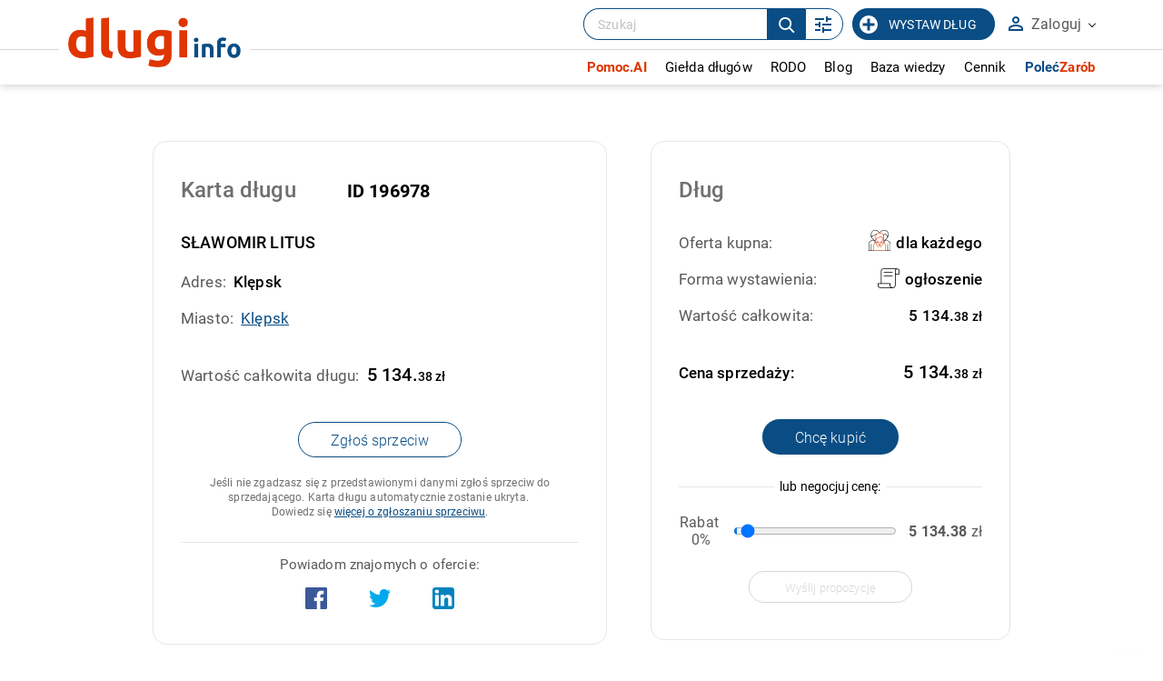

--- FILE ---
content_type: text/html; charset=UTF-8
request_url: https://www.dlugi.info/wierzytelnosc/196978/S%C5%82awomir+Litus
body_size: 35521
content:
<!DOCTYPE html><html lang="pl"><head> <meta http-equiv="content-type" content="text/html; charset=utf-8" /> <meta name="viewport" content="width=device-width, initial-scale=1.0" /> <link rel="apple-touch-icon" sizes="180x180" href="/fav/apple-touch-icon.png"> <link rel="icon" type="image/png" sizes="32x32" href="/fav/favicon-32x32.png"> <link rel="icon" type="image/png" sizes="16x16" href="/fav/favicon-16x16.png"> <link rel="manifest" href="/fav/site.webmanifest"> <link rel="mask-icon" href="/fav/safari-pinned-tab.svg" color="#094d84"> <link rel="shortcut icon" href="/fav/favicon.ico"> <meta name="msapplication-TileColor" content="#ffffff"> <meta name="msapplication-config" content="/fav/browserconfig.xml"> <meta name="theme-color" content="#094d84"> <meta name="author" content="dlugi.info" /><meta name="robots" content="index,follow" /><meta property="og:type" content="article" /><meta property="og:image" content="https://www.dlugi.info/gfx/logo_dlugi_info_fb.jpg" /><meta name="description" content="Zachęcamy do kupna długu Sławomir Litus z miasta Klępsk i do zapoznania się z innymi ofertami sprzedaży długów wystawionymi w serwisie dlugi.info" /><meta property="og:title" content="Sławomir Litus - Klępsk - ID 196978 | Dlugi.info - odzyskaj swoje pieniądze" /><meta property="og:description" content="Zachęcamy do kupna długu Sławomir Litus z miasta Klępsk i do zapoznania się z innymi ofertami sprzedaży długów wystawionymi w serwisie dlugi.info" /> <meta name="google-site-verification" content="KP3jhw69-2sso_sLoK29KX0n8BFH4Fi2o5ZHIPGkUHk" /> <meta name="google-site-verification" content="k8L-V-Xv0RaS5Tdxfcfs9YWAH15GvjRIT4fRmysHLDE" /> <title>Sławomir Litus - Klępsk - ID 196978 | Dlugi.info - odzyskaj swoje pieniądze</title> <style> *,.robotoBold,.robotoLight,.robotoRegular{font-family:Roboto}*,.form-box__form--loading:after,:after,:before{box-sizing:border-box}.a_button_light,.table_debts tr,a{cursor:pointer}.robotoRegular{font-weight:400}.robotoLight{font-weight:300}.input__hint strong,.input__info--big,.robotoBold{font-weight:600}@keyframes spinner{to{transform:rotate(360deg)}}body,footer,header,html,img{border:0;margin:0;padding:0}#column_left a.sub_menu_select,#column_left a:hover,#menu_bottom a:hover,.a_button_med_frame,.a_mark,.a_mark_hov:hover,.a_tab_more span,.h2_promo_table_promo,.ma_options span,.mark,.marked,.media_item a,.movie_label span,.paginationControl a:hover,.tabs a.active,.tabs a:hover,a.a_copy:hover,a.a_doc_mini_down:hover,a.a_html_mini:hover,a.a_link_mini_down:hover,a.a_part:hover,a.a_part_big:hover,a.a_pdf_mini:hover,a.a_pdf_mini_down:hover,h1,h2,h3 a:hover,h5.h5_title,ul#menu a.menu_select,ul#menu li ul li a.clock_01:hover,ul#menu li ul li a.clock_02:hover,ul#menu li ul li a.clock_03:hover,ul#menu li ul li a:hover strong,ul#menu li:hover a,ul#menu_vert a.sub_menu_select,ul#menu_vert li a:hover{color:#df3502}#a_button_menu:hover span,#to_top_box,.a_button_big,.a_button_med_frame:hover,.a_button_mid,.a_button_small,.check_box h2,.marked-bg,.payment_box h2,h2.h2_news,h2.h2_price_info,input[type=button],input[type=submit]{background:#df3502}#a_movies::after,#a_movies::before,#to_top,.a_button_med_frame,.span_show_more2::after,.span_show_more::after,.sprite_circle,a.a_cdr:hover,a.a_doc:hover,a.a_jpg:hover,a.a_pdf:hover,a.sort::after,a.sort::before,a.sort_down::after,a.sort_down::before,a.sort_up::after,a.sort_up::before{border-color:#df3502!important}*{font-weight:400;color:#595959;letter-spacing:.15px}html{height:100%}body{background:#fff}a{color:#094d84;text-decoration:underline}a.noline{text-decoration:none}@media (hover:hover){a:hover{text-decoration:none}}a:active,a:focus{outline:0}::selection{background:#df3502;color:#fff}::-moz-selection{background:#df3502;color:#fff}.clear{clear:both}.clear--after:after{content:'';position:relative;width:100%;clear:both;display:block}.relpos{position:relative}.relpos.nowr{white-space:nowrap}.inline{display:inline-block}.trans2{transition:all .2s ease}#top_scroll,#top_scroll.low,.trans4{transition:all .4s ease}.left{float:left}#top_search_box,.right,ul#menu{float:right}@media all and (max-width:768px){.right--table{margin-bottom:10px;float:none}}.italic{font-style:italic}.center,.ctr{text-align:center}.to_left{text-align:left}.rt,.to_right{text-align:right}.upp{text-transform:uppercase}.invis{display:none}.invis_op{visibility:hidden;opacity:0}.ten{height:10px}.fiteen{height:15px}.twenty{height:20px}.fifty{height:50px}.looo,.soo{width:1000px;position:relative;margin:0 auto}@media all and (max-width:1200px){.looo--pdd,.soo--pdd{padding:0 40px}}@media all and (max-width:700px){.looo--pdd,.soo--pdd{padding:0 5px}}.soo{width:500px}.nobr{white-space:nowrap}.green{color:#36be5c}.red{color:red}.ovhid{overflow:hidden}.a_button_light.mar_left,.mar_left{margin-left:0}.mar_top_40{margin-top:40px}.fancybox-lock,.fancybox-overlay{overflow:visible!important}hr{color:none;background-color:none;border:1px solid #d1d1d1;border-style:none none solid}hr.low_margin{margin:2px 0}#loading,.loading{height:100px;background:url(/gfx2/loader.gif) center no-repeat;width:auto}.column_box{width:200px}.a_button_light{font-size:9pt;text-transform:uppercase;text-decoration:none;border:1px solid #d0d0d0;padding:6px 10px;margin:10px;display:inline-block;font-weight:400}.a_button_light:hover{background:#f1f1f1}.a_button_light.right{margin-right:0}.a_button_light.top{margin-top:0}.a_button_big,.a_button_mid,.a_button_small{color:#fff;font-size:15pt;text-transform:uppercase;text-align:center;font-weight:500;padding:20px 40px 20px 30px;display:inline-block;position:relative;text-decoration:none}.a_button_big:after,.a_button_mid:after{content:'';position:absolute;top:50%;width:0;height:0}.a_button_big:hover{box-shadow:0 0 15px grey}.a_button_mid:hover,.a_button_small:hover{box-shadow:0 0 7px grey}.a_button_big:after{right:10px;margin-top:-7px;border-top:9px solid transparent;border-bottom:9px solid transparent;border-left:9px solid #fff}.a_button_mid{font-size:12pt;padding:10px 25px 10px 10px}.a_button_mid:after{right:8px;margin-top:-4px;border-top:5px solid transparent;border-bottom:5px solid transparent;border-left:5px solid #fff}.a_button_small{font-size:9pt;padding:5px 7px}.a_button_green{background:#16821A}.a_button_call{min-width:250px;padding:10px 15px 10px 5px;margin:5px 10px}.a_button_wide{padding:20px 90px 20px 80px;position:relative}.a_button_med_frame,.a_button_med_frame_gray,.a_button_med_frame_gray_free{padding:10px 30px;font-weight:700;min-width:280px;margin-top:55px;text-align:center;position:relative;text-transform:uppercase}.a_button_med_frame{border-style:solid;border-width:3px;display:inline-block;text-decoration:none;max-width:90%}.a_button_med_frame:hover{color:#fff}.a_button_med_frame_gray,.a_button_med_frame_gray_free{border:1px solid #b0b0b0;display:inline-block;text-decoration:none;max-width:90%;color:#7f7f7f}ul#menu li ul li,ul#menu li ul li a{text-align:left;margin:0;width:250px}.a_button_med_frame_gray:hover,.a_button_med_frame_gray_free:hover{color:#fff;background:#b0b0b0}.a_button_med_frame_gray_free{min-width:10px;padding:10px 20px;margin-top:0}a.a_copy{font-size:9pt;margin:7px 0 0;padding:0 0 0 20px;background:url(/gfx/ico_copy.png) no-repeat;display:block}@media all and (max-width:1000px){.looo,.soo,.wid-800,.wid-850,.wid-870{width:100%}.a_button_med_frame{min-width:0;width:90%;margin-top:25px}}@media only screen and (max-width:700px){.a_button_med_frame br{display:none}.fifty{height:25px}.twenty{height:10px}.ten{height:5px}.a_button_med_frame_gray{margin-top:0}}@media only screen and (max-width:400px){.a_button_big::after{display:none}.a_button_wide{max-width:300px;padding:20px}}a.a_close,a.a_top{display:inline-block}@media all and (-ms-high-contrast:none){.news_diag_1::after,.news_diag_2::after{background:linear-gradient(to right top,#fff 50%,rgba(0,0,0,0) 50%)}.news_diag_2::after{background:linear-gradient(to left top,#fff 50%,rgba(0,0,0,0) 50%)}.a_top{padding-bottom:10px;padding-top:9px}.help_01::before,.help_02::before,.help_03::before{line-height:18px}}@media only screen and (max-width:450px){#search_box_query{width:90%}}#top{border-bottom:1px solid #ccc;height:36px;text-align:right;width:100%;position:fixed;background:#fff;z-index:9999;backface-visibility:hidden}#top.only_main{right:40px}.subpage-header{height:auto;min-height:80px}.subpage-header h1{font-size:24px;padding-top:35px;padding-bottom:10px;margin:0;color:#000;font-weight:500}.subpage-header__logo{max-height:40px;vertical-align:middle;margin:-5px 0 0 7px}@media all and (max-width:768px){.subpage-header h1{padding:20px 0}.subpage-header__logo{max-height:30px;margin:-3px 0 0 7px}}@media all and (max-width:550px){.subpage-header h1{padding:20px 15px}.subpage-header__logo{max-height:23px;margin:-1px 0 0 7px}}a.a_top{text-transform:uppercase;font-weight:700;padding:9px 12px;text-decoration:none;font-size:14px;height:35px}.table_card th,a.a_top_bg span,ul#menu li ul,ul#menu li ul li a{font-weight:400}a.a_top_bg{background:#f4f4f4}a.a_top_bg:hover{background:#ececec}a.a_top_reg:hover{background:#f4f4f4}a.a_close{padding:2px}#a_button_menu{float:left;width:35px;height:35px;border-right:1px solid #b4b4b4;margin:0;text-align:center;display:none}#a_button_menu span{width:21px;height:4px;display:block;background:#b4b4b4;margin:5px 7px}#a_button_menu span:first-child{margin-top:7px}.a_top_debts{display:inline-block;width:45px;height:33px;background:url(/gfx2/ico_clock_01.png) center 1px no-repeat;border-left:1px dashed #b4b4b4}.a_top_debts:hover{background-color:#f1f1f1}.a_top_debts.debts_02{background-position:center -43px}.a_top_debts.debts_03{background-position:center -86px;border-right:1px dashed #b4b4b4}#top_search_box{padding:5px;margin:0 3px}#top_scroll{margin-left:130px;opacity:0;max-height:34px;overflow:hidden}#top_scroll.low{opacity:1}@media only screen and (max-width:1000px){#top_scroll{display:none}#a_button_menu{display:block}}@media only screen and (max-width:700px){#log_panel,#top{height:auto}#log_panel.hint::after,#log_panel.hint::before,#top a.a_top_bg span{display:none}#top.only_main #log_panel.hint{right:0}#log_panel{position:relative;box-shadow:none;width:100%;border-left:0;border-right:0;border-bottom:0;left:auto;right:auto;top:auto;max-width:none}}ul#menu{list-style:none;margin:30px 0 0;padding:0}ul#menu li{float:left;position:relative;background:0 0}ul#menu li.over ul,ul#menu li:hover ul{display:block}ul#menu li a{float:left;color:#6f6f6f;font-size:14pt;text-decoration:none;padding:14px 10px;margin:0 7px;display:block}ul#menu li a.expand{padding-right:18px}ul#menu li a.expand:after{content:'\00BB';position:absolute;top:16px;right:6px;transform:rotate(90deg);color:silver}ul#menu li:last-child a{margin-right:0;padding-right:0}ul#menu li ul{list-style:none;display:none;position:absolute;width:250px;top:45px;left:10px;padding:0;margin-left:0;background:#fff;z-index:20}ul#menu li ul li{display:block;padding:0;border-top:1px solid #e3e3e3}ul#menu li ul li:hover{border:none;border-top:1px solid #e3e3e3}ul#menu li ul li:first-child{border:none}ul#menu li ul li a{font-size:9pt;padding:10px 15px 10px 50px;min-height:20px;height:auto;border:0;display:block}ul#menu li ul li a.clock_01,ul#menu li ul li a.clock_02,ul#menu li ul li a.clock_03{background:url(/gfx2/ico_clock_01.png) 8px 12px no-repeat;color:#6f6f6f}ul#menu li ul li a.clock_02{background-position:8px -32px}ul#menu li ul li a.clock_03{background-position:8px -77px}@media only screen and (max-width:1000px){ul#menu{margin:0;text-align:center;float:none;width:100%;position:relative}ul#menu li{float:none;display:inline-block}ul#menu li a,ul#menu li a.expand{padding-right:0}ul#menu li ul li{float:left}}@media only screen and (max-width:700px){ul#menu li ul,ul#menu li ul li,ul#menu li ul li a{float:none;width:100%}ul#menu li{width:100%;display:block}ul#menu li a{display:block;float:none;text-align:left;border-top:1px solid #e3e3e3;margin:0;padding:5px;font-size:12pt}ul#menu li a.expand::after{top:8px}ul#menu li ul{position:relative;height:auto;top:auto;left:auto}}.my-menu__account-link,input[type=checkbox].ma_chck{display:none}@media all and (max-width:1000px){.my-menu__account-link{display:block}.my-menu__account-link a{background:#f1f1f1}}#bottom_footer{height:85px;background:#aeaeae;padding-top:15px}#about,#about a{color:#fff;font-size:10pt;text-decoration:none}@media all and (max-width:1000px){#bottom_footer{text-align:center;height:auto;padding-bottom:10px}#about.right{display:block;text-align:center;float:none;margin:1px auto 2px}}.payment_box table,.table_card,.table_debts,.table_form,.table_light,.table_list,.table_price_info,.table_prices,.table_simple,table{border-collapse:collapse;width:100%;max-width:100%;margin:20px auto}.table_simple.tab_bg{background:#f8f8f8}td.td_check_no{background:url(/gfx/ico_checkbox_01.png) center right no-repeat}td.td_check_yes{background:url(/gfx/ico_checkbox_02.png) center right no-repeat}.table_simple.td_small td,.table_simple.td_small th,.td_small td,.td_small th{font-size:10pt}.payment_box table{margin:0;font-size:9pt}.payment_box table td{border-bottom:1px solid #d1d1d1;border-right:1px solid #d1d1d1}.payment_box table tr td:last-child{border-right:0}.table_debts tr.multiOperation:hover td{background:0 0}.table_debts .last-right{text-align:right}.table_debts td.price{width:140px}@media all and (max-width:550px){.table_debts td.full{width:100%}}@media all and (max-width:420px){.table_debts--mobile td.price{bottom:0}.table_debts--mobile td.city{max-width:45%}.table_debts--mobile td .relpos{height:100%}.table_debts--mobile td .hidden-content__link{position:absolute;right:-12px;left:auto;bottom:0}}@media all and (max-width:1200px){.table_debts--objections td{font-size:14px!important;padding:10px}.table_debts--objections td .show_hint{padding:30px 0 5px}.table_debts--objections td .show_hint:before{left:0;top:10px}}@media all and (max-width:700px){.table_debts--objections td .show_hint{padding:0 0 5px}.table_debts--objections td .show_hint:before{left:-35px;top:15px}.table_debts--objections td .show_hint.showed .hint_left{width:250px;left:-280px;font-size:14px}}@media all and (max-width:550px){.table_debts--objections td .show_hint{font-size:0;width:100%}.table_debts--objections td .show_hint:before{display:none!important}.table_debts--objections td .show_hint .hint_left{display:block;position:relative;left:auto;top:auto;font-size:14px;width:100%;max-width:100%;visibility:visible!important;opacity:1!important;border:1px solid #d7d7d7;border-radius:5px;box-shadow:none!important}.table_debts--objections td .show_hint .hint_left:after,.table_debts--objections td .show_hint .hint_left:before{display:none}}@media all and (max-width:1200px){.table_debts--objections .td__contact,.table_debts--objections .td__info{max-width:200px;overflow-wrap:break-word;word-wrap:break-word;-ms-word-break:break-all;word-break:break-all;word-break:break-word}}@media all and (max-width:700px){.table_debts--objections .td__contact,.table_debts--objections .td__info{max-width:45%}.table_debts--objections .td__info{padding-left:15%!important}}.table_debts--reports{display:flex}.table_debts--reports a{margin:5px 10px 5px 0}@media all and (max-width:550px){.table_debts--objections .td__contact,.table_debts--objections .td__info{max-width:100%}.table_debts--objections .td__info{padding-left:5px!important;width:100%}.table_debts--reports{justify-content:space-between}.table_debts--reports a{width:48%;margin:10px 0}}.table_debts__label{display:flex;flex-direction:row}.table_debts__label a{flex:1}.table_debts__label svg{margin-right:6px;min-width:10px}.table_list{margin:10px 0;width:100%}.table_list td{padding:5px;font-size:9pt;text-align:justify}.table_list th{padding:5px;border-bottom:1px solid #d1d1d1;font-size:9pt}.table_light td{padding:10px;font-size:12pt}td.to_top,th.to_top{vertical-align:top}.to_mid{vertical-align:middle}td.add_pdd,th.add_pdd{padding:10px 3px}.table_debts td.no_pdd,.table_form td.no_pdd,.table_form th.no_pdd,td.no_pdd,th.no_pdd{padding-top:3px;padding-bottom:2px}.table_price_info{margin:5px auto}tr.tr_clear,tr.tr_clear td{background:0 0;height:20px;cursor:default;visibility:hidden}.table_card tr,.table_form tr,.table_price_info tr,.table_prices tr{border-bottom:1px solid #d8d8d8}.table_light tr,.table_simple tr{border-bottom:1px dotted #d8d8d8}.table_card tr:last-child,.table_light tr:last-child,.table_price_info tr:last-child,.table_prices tr:last-child,.table_simple tr:last-child{border-bottom:0}.table_simple td,.table_simple th{font-size:11pt;padding:7px 5px;text-align:left}.table_simple td.ctr{text-align:center}.table_card th{text-align:right;vertical-align:top;padding:15px;font-size:14pt;max-width:40%}.a_card_margin{margin:10px 0 0;color:#888;background:#fff}.table_card td{padding:15px;font-weight:700;font-size:14pt}.table_price_info td{padding:7px 15px;color:#6f6f6f;font-size:12pt}.table_prices td{padding:8px 5px 8px 0;font-size:11pt}.table_prices td.price{padding:8px 0;font-size:11pt;min-width:19%}.table_price_info td:first-child{padding:7px 15px 7px 30px}td.thin{font-weight:400;line-height:140%;color:#888}.table_form th{text-align:right;width:30%;padding:25px 10px}.table_form th nobr,.table_form th p{color:#a2a2a2;display:block;text-align:right;font-size:10pt;font-weight:400;margin:0}.table_form th nobr strong,.table_form th p strong{font-weight:500}.table_form td{height:40px}span.req{color:red;font-weight:400;padding-left:5px}#sliders th,.table_debts th{text-transform:uppercase;font-size:10pt;color:#b8b8b8;text-align:left;padding:12px}.h2_promo_table_promo,.table_debts h2.h2_promo_table,.table_debts td,.table_form td{font-size:11pt;margin:0;position:relative;font-weight:400}.table_debts th a{color:#b8b8b8;text-decoration:none}td.rt,th.rt{text-align:right}.table_debts td,.table_form td{border:0;padding:25px 12px}.table_debts h2.h2_promo_table{text-decoration:underline;color:#595959}.h2_promo_table_promo{color:#094d84!important;padding:8px 5px 8px 35px;font-weight:700}.table_debts h2.h2_promo_table,.table_debts td{color:#595959}.table_debts .table-head,.table_debts.tab_no_href tr,a.a_def{cursor:default}#sliders tr.odd,.table_debts tr:nth-child(even){background:#f4f4f4}.table_debts tr:nth-child(odd){background:#fff}.table_debts.tab_mini td{padding:3px;font-size:10pt}.table_debts tr.even_promo td:first-child::before,.table_debts tr.odd_promo td:first-child::before,.table_debts tr.td_promo td:first-child::before{content:'\002605';position:absolute;left:13px;top:50%;margin-top:-16px;font-size:15pt}.table_debts tr.td_promo td:first-child::before{margin-top:-40px}td.img_ctr img{max-width:130px;display:block;margin:15px auto}.table_a_list{display:block;margin:2px 0 2px 5px}.no_sort,a.sort,a.sort_down,a.sort_up{display:inline-block;padding:15px 10px 5px 0;position:relative}.blank_sort{padding-top:22px}a.sort::after,a.sort::before,a.sort_down::after,a.sort_down::before,a.sort_up::after,a.sort_up::before{content:'';width:0;height:0;position:absolute;right:-10px;top:50%;margin-top:-12px;border-left:5px solid transparent!important;border-right:5px solid transparent!important}a.sort::after,a.sort_down::after,a.sort_up::after{margin-top:7px}a.sort_down::before{border-top:8px solid transparent!important;border-bottom:8px solid silver!important}a.sort_down::after{border-bottom:8px solid transparent!important;border-top:8px solid}a.sort_up::before{border-top:8px solid transparent!important;border-bottom:8px solid}a.sort_up::after{border-bottom:8px solid transparent!important;border-top:8px solid silver!important}a.sort::before{border-top:8px solid transparent!important;border-bottom:8px solid silver!important}a.sort::after{border-bottom:8px solid transparent!important;border-top:8px solid silver!important}.bg_light{background:#fafafa}.lightred{background:#fff5f5}.lightinfo{background:rgba(254,189,0,.3);color:#000}.table_debts h2.h2_promo_table{padding:8px 5px}.table_debts th{font-weight:400}.table_debts th span{color:inherit}.table_debts tr,.table_debts tr:first-child{border-bottom:1px solid #e6e6e6}.table_debts tr:nth-child(2n){background:0 0!important}.table_debts tr:hover td{background:0 0!important}#bg_search,#search_box{background:#ebebeb;height:125px}.table_debts tr.even_promo td:first-child:before,.table_debts tr.odd_promo td:first-child:before{color:#b2b2b2}.table_debts td{font-size:15px;height:70px}.table_debts td h2{font-size:17px;font-weight:400;padding:8px 5px 8px 35px}@media all and (min-width:700px) and (max-width:1100px){.table_debts--listing td{font-size:12px;padding:5px}.table_debts--listing .break-data{overflow-wrap:break-word;word-wrap:break-word;-ms-word-break:break-all;word-break:break-all;word-break:break-word;-ms-hyphens:auto;-moz-hyphens:auto;-webkit-hyphens:auto;hyphens:auto}.table_debts--listing th{font-size:12px;padding:12px 9px 12px 8px}.table_debts--listing .input__button{font-size:11px!important;margin-left:-15px;padding:8px 6px 6px!important;margin-bottom:10px}.table_debts--listing .button-options__title{font-size:11px!important;padding:8px 8px 6px 22px!important}}@media all and (max-width:1050px){.table_debts:not(.table_debts--listing) td{font-size:16px;padding:10px 12px 10px 6px}.table_debts:not(.table_debts--listing) td h2{font-size:16px}}@media all and (max-width:700px){.table_card,.table_debts,.table_form,.table_price_info{max-width:100%}.table_card td,.table_card th,.table_debts h2.h2_promo_table,.table_debts td,.table_form td,.table_form th,.table_price_info td,.table_price_info th{font-size:10pt;padding:5px 3px}.table_debts th{font-size:10pt}.table_debts,.table_debts tbody,.table_debts td,.table_debts th,.table_debts tr{display:inline-block}.table_form td,.table_form th{display:block}.table_debts tr.multiOperation,.table_form th div.show_hint .hint,.table_form th div.show_hint::before,.table_form th p,div.show_hint_small.show_hint .hint,div.show_hint_small.show_hint::before{display:none}.table_debts tr{width:100%}.table_debts tr.fifty{height:auto}.table_debts td,.table_debts.tab_mini td{border:none;border-bottom:1px solid #eee;position:relative;padding-left:50%;text-align:left;width:49%;padding-right:1%;box-sizing:content-box}.table_debts td:before{position:absolute;top:6px;left:6px;width:45%;padding-right:10px;content:attr(data-label)}.table_debts td.hun{min-height:60px}.table_debts h2.h2_promo_table_promo{position:relative;text-align:left;padding:0;margin:0;font-size:9pt}.table_debts h2.h2_promo_table{padding:0}.table_form td,.table_form th{width:auto;text-align:left;height:auto}.table_form td.ctr{text-align:center}.table_form td label{max-width:80%}.table_form th div.show_hint,.table_form th p,div.show_hint_small.show_hint{padding-left:0}.table_form input.in_form,.table_form input.in_short,.table_form select,textarea.intall{width:90%;padding:10px;display:inline-block;margin:0 5px 5px 0}.table_form input.in_inline{padding:10px}.table_form input.in_nip{max-width:100%}.table_debts th{position:relative;top:auto;left:auto;display:inline-block;padding:1vw 2vw;white-space:nowrap}.table_debts th.rt{float:right}.table_debts tr{position:relative;padding:2vw 2vw 2vw 5vw;margin-bottom:2vw;height:auto}.table_debts tr:not(.table-head){border:1px solid #e6e6e6}.table_debts tr.table-head{border:0;padding-bottom:0}.table_debts td{height:auto;border:0;font-size:3vw;width:70%;box-sizing:border-box;padding:5px 0}.table_debts td:before{display:none!important}.table_debts td.price{position:absolute;width:30%;text-align:right;top:2.2vw;right:3vw;font-size:3vw}.table_debts td.city{font-size:2.5vw;vertical-align:top}.table_debts td h2,.table_debts td h2.h2_promo_table,.table_debts td h2.h2_promo_table_promo{font-size:3vw}.table_debts tr.even_promo td:first-child::before,.table_debts tr.odd_promo td:first-child::before,.table_debts tr.td_promo td:first-child::before{left:-3.5vw;top:.5vw;font-size:3vw;line-height:3vw;margin-top:0;display:block!important}}@media all and (max-width:700px) and all and (max-width:550px){.table_debts td.price{right:2vw}}@media all and (max-width:600px){.table_debts{margin-top:1%}.table_debts tr{padding-top:3vw}.table_debts td{font-size:4vw;vertical-align:top}.table_debts td.price{font-size:4vw;top:3vw}.table_debts td.city{font-size:3.5vw}.table_debts td h2,.table_debts td h2.h2_promo_table,.table_debts td h2.h2_promo_table_promo{font-size:4vw}.table_debts tr.even_promo td:first-child::before,.table_debts tr.odd_promo td:first-child::before,.table_debts tr.td_promo td:first-child::before{left:-4vw;top:1.5vw;font-size:4vw;line-height:4vw}}@media all and (max-width:400px){.choose-payment-payu table td{display:inline-block;width:100%}.choose-payment-payu table td td{width:50%}.choose-payment-payu table tr{display:inline-block;width:100%}}.td__buttons{max-width:140px}@media all and (max-width:550px){.table_debts__label{flex-direction:column}.td__buttons{max-width:none;width:92%!important;display:block!important;padding-top:10px!important}.td__buttons .input__button{width:100%}}@media all and (max-width:900px){body.myaccount-i-am-debtor .myaccount-column{display:none}body.myaccount-i-am-debtor .myaccount-main{max-width:100%}}#main_tools{height:125px;background:#f4f4f4}#bg_search{width:50%;position:absolute}#search_box{position:relative;padding-top:17px}.label_search_mini{float:left;font-size:8pt;margin-top:3px;color:silver}.label_search{font-size:12pt;color:#a9a9a9;display:block}.label_search sup{font-size:8pt;color:#a9a9a9;margin-top:5px}.field_partners{border:0;border-top:1px solid #dedede;position:relative;margin:15px 5px;padding:0}.field_partners legend{text-align:left;color:#aeaeae;text-transform:uppercase;font-size:9pt;margin-left:-10px;padding:0 10px 0 23px;letter-spacing:.1em}.img_coop{margin:3px;max-width:29%;vertical-align:middle}.img_coop.coop_2{max-width:45%;max-height:80px}.img_part{margin:15px;max-width:105px;vertical-align:top}#a_adv_search{position:absolute;top:100%;right:18%;text-decoration:none;font-size:11px;background:#eee;padding:3px 10px;border-bottom-left-radius:3px;border-bottom-right-radius:3px}#a_adv_search:hover{background:#d3d3d3}@media only screen and (max-width:1000px){#bg_search{display:none}#main_tools,#search_box{height:auto;min-height:125px;margin-bottom:30px}#main_tools .wid-1-3,#main_tools .wid-2-3{width:100%}#search_box{text-align:center;padding-bottom:40px}#a_adv_search{right:20%}.field_partners{margin:0;border:0;padding-bottom:5px}.field_partners legend{position:absolute;display:block;width:200px;left:50%;margin-left:-100px;padding:0 10px}.field_partners img{margin-top:22px;margin-bottom:0}.label_search_mini{float:none;text-align:center}}@media only screen and (max-width:768px){#a_adv_search{right:25%;font-size:10px}}@media only screen and (max-width:400px){#search_box input.button_big{display:block;margin:10px auto 5px}}input,select,textarea{background:#fff;border:1px solid #d0d0d0;padding:8px;display:inline-block}.input__item--select.error,input.error,select.error,textarea.error{border-color:#d93025}input[disabled]:not(.date_picker),input[readonly]:not(.date_picker),select[disabled]:not(.date_picker),select[readonly]:not(.date_picker),textarea[disabled]:not(.date_picker),textarea[readonly]:not(.date_picker){background:#f0f0f0}input:focus,textarea:focus{color:#4a4a4a;box-shadow:0 0 5px silver}#multiButtons input,.in_margin_right{margin-right:10px}textarea{resize:none;font-size:10pt}textarea .textar_clean:focus,textarea.textar_clean{border:0;background:0 0;box-shadow:none}textarea.intall{max-width:400px;width:100%;padding:10px;min-height:100px}label.error{color:#d93025;font-size:9pt;display:block;margin-bottom:3px;width:100%}label.label_radio{display:block;margin:3px 0 5px 27px}label.label_checkbox{display:block;margin:1px 0 5px 27px}label.label_checkbox_mini{display:block;margin:1px 0 0 25px}.pay_box label.error{position:absolute;left:30%}.pay_box--payu{display:flex;flex-direction:row;justify-content:center}@media all and (max-width:550px){.pay_box--payu{flex-direction:column}}.pay_box__item{width:100%;display:flex;flex-direction:column;padding:20px;align-items:center}.pay_box__item .input__button{margin:auto;padding:15px 25px;border-radius:25px}input.ma_button{background:silver;margin-right:10px}input[type=button],input[type=submit]:not(.input__button){color:#fff;padding:5px 10px;border:0;font-weight:300;text-transform:uppercase;cursor:pointer;border-radius:13px}input[type=button]:focus,input[type=submit]:not(.input__button):focus{color:#fff}input[type=button]:hover,input[type=submit]:not(.input__button):hover{box-shadow:0 0 5px #d1d1d1}input[type=button].button_small{padding:3px 7px;margin:0 10px}input[type=button].button_gray{padding:3px 7px;margin:5px 0;background:silver;width:100%}input[type=button].button_gray--light-blue{background:#fff;color:#094d84;padding:7px;border:1px solid #094d84;border-radius:16px}input[type=submit].button_big{padding:11px 20px;font-size:17pt;max-width:80%;white-space:normal}input[type=submit].btn_mark_big{padding:6px 15px;font-size:15pt}input[type=submit].button_search{margin-left:25px}input[type=submit].btn_payu{width:290px;max-width:95%;height:50px;background:url(/gfx2/payu_account_button_long_03.png) center no-repeat;border-radius:40px;font-size:0}input.in_small{padding:3px;max-width:150px}input.in_mini{padding:3px;max-width:50px;margin:0 10px}input.in_medium{padding:7px;max-width:200px}input.in,input.in_form{padding:10px;font-size:12pt;width:400px;margin-top:10px;margin-bottom:10px}@media all and (max-width:1000px){input.in,input.in_form{max-width:300px}}input.in_nip{max-width:350px}.form-box__form,.form-box__message,.in_inline_long,.input__hint span img,.input__item,.input__multi .input__item{max-width:100%}input.in_calendar{width:170px;padding-right:30px!important;background:url(/gfx2/ico_calendar.png) center right 5px no-repeat #fff}input.in_login{width:100%;margin:1px 0 3px}input.in_search{padding:10px;font-size:20pt;width:70%}input[type=radio],input[type=checkbox]{background:0 0;border:0;float:left}input[type=checkbox].ma_chck+label.ma_chck_label{padding-left:20px;height:20px;display:inline-block;line-height:20px;background-repeat:no-repeat;background-position:0 0;font-size:15px;vertical-align:middle;cursor:pointer}input[type=checkbox].ma_chck:checked+label.ma_chck_label{background-position:0 -20px}input[type=range]{background:0 0;border:0;margin:0 auto;cursor:pointer;height:5px}input[type=range]::-moz-range-track{-moz-appearance:none;background-color:silver;height:5px}input[type=range]::-webkit-range-track{-moz-appearance:none;background-color:silver;height:5px}input[type=range]::-webkit-slider-thumb{-webkit-appearance:none!important;border-radius:50%;background-color:#094d84;height:20px;width:20px}input[type=range]::-moz-range-thumb{-moz-appearance:none;border-radius:50%;background-color:#094d84;height:20px;width:20px}input[type=range]:focus{box-shadow:none}.in_charge{padding:7px;width:130px;font-size:20pt;margin:0 10px}.in_inline_long{margin:5px 5px 5px 0}.in_captcha{width:150px;display:inline-block;padding:5px}@media all and (max-width:550px){.in_inline_long{max-width:210px}.in_captcha{width:100%;margin-bottom:10px}}.btn_alone{margin:10px}.in_maxwd{max-width:180px}a.button_gray{background:silver!important}.ma_chck_label{background-image:url(/gfx/checkbox.2.0.png)}::-webkit-input-placeholder{color:#c1c1c1}:-moz-placeholder{color:#c1c1c1}::-moz-placeholder{color:#c1c1c1}:-ms-input-placeholder{color:#c1c1c1}@media all and (max-width:1000px){input.in_search{width:60%}.button_search{max-width:25%}}@media all and (max-width:700px){input[type=submit].button_big.button_search{padding-left:5px;padding-right:5px}}@media all and (max-width:500px){input.in,input.in_form{width:100%}}.input__label--float,.input__text{transition:all .2s;touch-action:manipulation}.input__label--float--hide-complete,.input__text--hide-complete{visibility:hidden;position:absolute;right:0}.input__label{position:relative}.input__label-promo{position:relative;display:inline-block;padding:3px 9px;background:red;border-radius:10px;color:#fff;font-size:10px;text-transform:uppercase;margin:0 0 0 20px}.input__label--upper{text-transform:uppercase}.input__label--float{padding:0 5px 0 3px;color:#888;background:#fff;display:inline-block;margin:auto auto -7px 10px;pointer-events:none;z-index:99}@media all and (max-width:550px){.input__label--float{font-size:14px}}.input__label--checkbox{font-size:12px;color:#888;padding:0 0 0 10px;cursor:pointer}.input__label--checkbox-error{left:34px!important;top:-20px!important;width:auto!important}.input__label--checkbox-error--bottom{top:102%!important}.input__label--checkbox-error-normal{top:0!important}.input__label--checkbox-big{font-size:14px;color:#888;padding:0 0 0 15px;flex-basis:90%}.input__label--checkbox-big strong{color:#000;font-weight:500}.input__label--checkbox-big strong a{font-weight:500}.input__label--checkbox-big small{color:#000;font-size:12px}.input__label--checkbox-regular{font-size:16px;color:#000;padding:0 0 0 10px;flex-basis:90%}.input__label--p24error{position:absolute;color:#d93025!important;top:-30px;left:35px}.input__label--hidden{display:none!important}.input__more-content{font-size:14px;color:#888;line-height:130%;height:0;overflow:hidden;opacity:0;transition:all .2s ease}.input__more-content--show{opacity:1;height:auto;padding:5px 0}.input__multi{display:flex;flex-direction:row;justify-content:space-between;align-items:center}@media all and (max-width:550px){.input__multi{flex-direction:column;justify-content:flex-start}.input__multi.input__multi--radio{flex-direction:row}}.input__item{display:flex;flex-flow:column-reverse;margin-bottom:20px;position:relative}.input__item--empty{padding:5px 0}.input__item--hidden{display:none}.input__item--checkbox{flex-direction:row;margin:0;justify-content:flex-start;flex-wrap:wrap;cursor:pointer}.input__item label.error{position:absolute;top:102%;left:0;background:#fff;padding:1px;z-index:80}.input__item--mid{margin-bottom:20px}.input__item--big{margin-bottom:40px}.input__item--large{width:500px;margin:20px 0}@media all and (max-width:550px){.input__item--large{width:auto;margin:10px 0 20px;max-width:100%}}.input__item--checkbox-v{flex-flow:column;padding:20px 0 0}.input__item--radio-v{flex-flow:column;flex-direction:column;margin:0 0 auto;padding:20px 0 0}.input__item--radio-v .input__radio+label{text-align:center;padding:40px 0 0;font-size:15px;text-transform:none}.input__text,.input__text--textarea,.input__text--textarea-large{font-size:16px}.input__item--radio-v .input__radio+label:before{left:50%;transform:translateX(-50%)}.input__item--radio-v .input__radio:checked+label:after,.input__item--radio-v .input__radio:checked+label:before{left:50%;transform:translateX(-50%)}.button-options__title:after,.input__item--select:after{transform:translateY(-50%);content:''}.input__item--multi-short{width:36%}@media all and (max-width:550px){.input__item--multi-short{width:50%;margin-right:auto}.input__item--multi-short-gus{width:100%}}.input__item--multi-long{width:60%}@media all and (max-width:550px){.input__item--multi-long{width:100%;margin-right:auto}}.input__item--multi-equal{width:50%}.input__item--select:after{position:absolute;top:50%;right:15px;width:0;height:0;border-style:solid;border-width:5px 5px 0;border-color:#094d84 transparent transparent;-webkit-transform:translateY(-50%)}@media all and (max-width:900px){.input__item--hint{padding-right:40px}.input__item--hint .input__hint{left:auto;right:0}.input__item--hint .input__hint span{right:0;width:150px}.input__item--hint .input__hint span:before{left:auto;right:10px;transform:none}}.input__text{font-family:inherit;-webkit-appearance:none;cursor:text;border:2px solid rgba(255,255,255,0);box-shadow:0 0 0 1px #adafb3;padding:17px 10px;border-radius:5px;color:#000}.input__text--textarea-large.error,.input__text--textarea.error,.input__text.error{box-shadow:0 0 0 1px #d93025}.input__text--textarea-large{resize:vertical;min-height:300px;max-height:600px}.input__text--small{padding:5px}.input__text--inline{display:inline-block}.input__text--short{width:80px}.input__text.error+label.error+.input__label--float{color:#d93025}.input__info,.input__text[disabled],.input__text[readonly]{color:#6E6F71}.input__text.error+label.error+.input__label--float+.input__comment{display:none}.input__text[disabled]:not(.date_picker),.input__text[readonly]:not(.date_picker){pointer-events:none}.input__text[disabled]+.input__label--float,.input__text[readonly]+.input__label--float{background:#f0f0f0}.input__text:placeholder-shown+.input__label--float{cursor:text;max-width:80%;white-space:nowrap;overflow:hidden;text-overflow:ellipsis;transform-origin:left bottom;transform:translate(5px,1.9rem) scale(1.1);display:inline-block}.input__text:focus{outline:0;-webkit-box-shadow:none;box-shadow:none;border-color:#000;border-width:2px}.input__text:focus+.input__label--float{transform:translate(0,0) scale(1)}.input__text.error:focus{border-color:#d93025}.input__text:not(:placeholder-shown)+.input__label--float{transform:translate(0,0) scale(1)}.input__text::-webkit-credentials-auto-fill-button{margin:0;width:0;background-color:transparent}.input__checkbox{display:none}.input__checkbox+label{background:0 0;display:inline-flex;position:relative;font-size:18px;color:#939598;width:20px;height:20px;flex-basis:20px;cursor:pointer}.input__checkbox+label:before{content:'';position:absolute;width:20px;height:20px;top:-3px;left:0;font-size:20px;text-align:center;line-height:20px;border:1px solid #094d84;border-radius:2px;background:#fff}.input__checkbox.error+label:before{border-color:#d93025}.input__checkbox:checked+label:before{background:#094d84;border-color:#094d84}.input__checkbox:checked+label:after{content:'';width:12px;height:7px;position:absolute;top:2px;left:4px;display:block;border-bottom:2px solid #fff;border-left:2px solid #fff;-webkit-transform:rotate(-45deg);transform:rotate(-45deg)}.input__checkbox--big+label:before{border:2px solid #094d84}.input__button{background:#094d84;color:#fff;font-weight:300;border:1px solid rgba(0,0,0,0);cursor:pointer;display:inline-block;position:relative;text-decoration:none;padding:10px 15px 8px;border-radius:20px;text-align:center}.input__button:first-letter{text-transform:uppercase}.input__button[disabled]{background:#6E6F71}.input__button[disabled]:hover{box-shadow:none}.input__button:focus{color:#fff;outline:0}@media (hover:hover){.input__button:hover{box-shadow:0 0 11px silver;text-decoration:none;color:#fff}}.home-cta a.a_button_big:hover,.input__button--light[disabled]:hover,.reg-home-wrapper #reg-home-form input[type=text]:focus{box-shadow:none}.input__button--small{font-size:14px;border-radius:18px}@media all and (max-width:550px){.input__button--small{font-size:12px}}.input__button--rounded{border-radius:13px}.input__button--light{background:#fff;border-color:#094d84;text-align:center;color:#094d84}.input__button--light:focus,.input__button--light:hover{color:#094d84}.input__button--light[disabled]{background:#fff;border-color:#d7d7d7;color:#d7d7d7}.input__button--a{padding:5px 10px 3px}.input__button--line{white-space:nowrap}.input__button--top{margin-top:10px}.input__button--column{width:120px;margin:5px}.input__button--green{background:#36be5c}.input__button--big,.input__button--big-center{width:100%;font-size:16px;padding:18px;border-radius:29px}.input__button--big-center{width:auto;padding:15px 25px;margin:15px auto}.input__button--gray{background:#6E6F71;border-color:#6E6F71;text-align:center}.input__button--google{background:#fff;border-color:#000;text-align:center;color:#000;margin:auto}.input__button--google span{padding-left:20px;color:#000;display:inline-block}.input__button--google svg{position:absolute;left:20px}.input__button--check-captcha,.input__button--forgotten{margin-top:10px}.input__button--options{padding-left:30px}.input__button--options:hover .button-options{display:block}.input__button--notclick{cursor:default}.input__button--notclick:hover{box-shadow:none!important}.input__hint span,.input__radio+label:hover:before{box-shadow:0 0 10px rgba(0,0,0,.25)}.input__button--p24account{margin-bottom:10px}.input__button--go{padding-right:30px}.input__button--go:after{content:'';position:absolute;width:6px;height:6px;border-bottom:2px solid #fff;border-right:2px solid #fff;transform:translateY(-50%) rotate(-45deg);right:15px;top:50%;margin-top:1px}.input__button--go:hover:after{right:13px}.input__show-pass{position:absolute;top:22px;right:10px;padding:4px}.input__show-pass--active:after{content:'';width:25px;height:2px;background:#6E6F71;position:absolute;transform:translate(-50%,-50%) rotate(45deg);-webkit-transform:translate(-50%,-50%) rotate(45deg);top:50%;left:50%;outline:#fff solid 1px;margin-top:-2px}.input__show-pass--active .show-pass__icon{fill:#6E6F71}.input__comment{font-size:12px;display:block;color:#b5b5b5;letter-spacing:.4px;position:absolute;top:105%;left:5px}.input__radio+label,.input__radio+label span{color:#000;font-weight:500}.input__comment span:not(.check-pass){color:#000}.input__radio{display:none}.input__radio+label{background:0 0;display:inline-block;padding:0 0 0 35px;position:relative;font-size:16px;margin-bottom:5px;cursor:pointer}@media all and (max-width:768px){.input__radio+label span{display:none}}.input__radio+label:before{content:'';position:absolute;width:24px;height:24px;top:-3px;left:0;font-size:30px;text-align:center;line-height:30px;border:2px solid #094d84;background:#fff;border-radius:50%}.input__radio:disabled+label:before{border-color:#b5b5b5}.input__radio:disabled+label:after{background:#6E6F71!important}.input__radio:checked+label:after{content:'';width:12px;height:12px;position:absolute;top:3px;left:6px;display:block;background:#094d84;border-radius:50%}.input__info{padding:20px 0;line-height:130%;font-size:14px;background:#fff}.input__info--small{font-size:12px;padding:20px 20px 0}.input__info--center{text-align:center}.input__info--error{color:#d93025}.input__info--complete.input__info--error{padding:10px;margin:20px 0;border:1px solid #d93025;border-radius:10px}.input__info--complete.input__info--error:empty{border:0;padding:0;margin:0}.input__info--complete.input__info--ok{border:1px solid #16821A;border-radius:10px;padding:10px;margin:20px 0}.input__info--complete.input__info--ok:empty{border:0;padding:0;margin:0}.input__info--complete.input__info--warning{background:#fff3cd;border:1px solid #ffecb5;color:#664d03;border-radius:10px;padding:10px;margin:20px 0}.input__info--complete.input__info--warning:empty{border:0;padding:0;margin:0}.input__info--ok{color:#16821A}.input__info--main{padding:0 0 10px}.input__info--main:empty{padding:0}.input__info:empty{padding:0}.input__info--big{font-size:20px;color:#000}.input__info--hidden{display:none}.input__info--forgotten-email{overflow-wrap:break-word;word-wrap:break-word;-ms-word-break:break-all;word-break:break-all;word-break:break-word;-ms-hyphens:auto;-moz-hyphens:auto;-webkit-hyphens:auto;hyphens:auto}.input__with-inline label.error{position:absolute;margin-top:-25px}.input__with-inline input.error{margin-bottom:35px!important;vertical-align:baseline}.input__hint{position:absolute;top:25px;left:103%;width:30px;height:30px;border-radius:50%;border:1px solid #adafb3;display:flex;justify-content:center;align-items:center;color:#adafb3;font-size:20px;cursor:pointer}.input__hint span{position:absolute;width:200px;min-height:20px;border-radius:5px;bottom:200%;font-size:12px;padding:10px;background:#fff;visibility:hidden;opacity:0;transition:all .3s ease;pointer-events:none;z-index:200}.input__hint span:before{content:'';position:absolute;top:100%;left:50%;transform:translateX(-50%);width:0;height:0;border-style:solid;border-width:6px 4.5px 0;border-color:#fff transparent transparent}.input__hint:hover{color:#094d84}.input__hint:hover span{visibility:visible;opacity:1;bottom:150%;pointer-events:all}input[type=submit]{background:#094d84}.input__text:not(:-ms-input-placeholder)+.input__label--float{transform:translate(0,0) scale(1);display:inline-block;align-self:flex-start}.input__text:-ms-input-placeholder+.input__label--float{cursor:text;white-space:nowrap;overflow:hidden;text-overflow:ellipsis;transform-origin:left bottom;transform:translate(5px,1.9rem) scale(1.1);display:inline-block;align-self:flex-start}.check-pass{color:#b5b5b5}.check-pass--ok{color:#000}.form-box{width:100%;display:flex;justify-content:center;flex-direction:column}.form-box__form{width:300px;margin:0 auto}.form-box__form--loading:before{content:'';position:absolute;width:100%;height:100%;background:rgba(255,255,255,.8);z-index:998;top:0;left:0}.form-box__form--loading:after{content:'';position:absolute;top:50%;left:50%;width:20px;height:20px;margin-top:-10px;margin-left:-10px;border-radius:50%;border:1px solid rgba(0,0,0,0);border-top-color:#094d84;animation:spinner .9s linear infinite;z-index:999}.form-box__section{color:#000;font-size:16px;padding:5px 0 15px}.form-box__section--center{text-align:center}.form-box__spacer{height:40px}.form-box__message{font-size:16px;font-weight:500;margin:15px auto;width:600px}.form-box__message--ok{color:#16821A;padding:10px;background:#e4f3d4}.form-box__message--error{color:#d93025;padding:10px;background:rgba(255,0,0,.1)}.form-box__step{display:none}.form-box__step--1{display:block}.button-options{border:1px solid #094d84;position:relative;background:#fff;padding:0;border-radius:18px;display:inline-block}.button-options--top{margin-top:15px}.button-options__title{font-weight:300;text-transform:uppercase;cursor:pointer;display:inline-block;text-decoration:none;padding:10px 15px 8px 30px;font-size:14px;text-align:center;color:#094d84;white-space:nowrap;position:relative}.button-options__title:after{position:absolute;top:50%;left:10px;width:0;height:0;border-style:solid;border-width:5px 5px 0;border-color:#094d84 transparent transparent;-webkit-transform:translateY(-50%)}.button-options__list{position:absolute;top:100%;left:-1px;list-style-type:none;text-align:left;margin:0;padding:5px 0;width:calc(100% + 2px);border-bottom-left-radius:10px;border-bottom-right-radius:10px;background:#fff;z-index:100;border:1px solid #094d84;border-top:0;display:none}.button-options__list li{margin:0;padding:0}.button-options__list li a{display:block;padding:10px;text-decoration:none;font-size:12px}.button-options__list li a.warn{color:#d93025}.button-options__list li a:hover{text-decoration:underline}.button-options__list li:last-child a{border-bottom-left-radius:10px;border-bottom-right-radius:10px}.button-options:hover{border-bottom-left-radius:0;border-bottom-right-radius:0}.button-options:hover .button-options__list{display:block}#mid{height:auto;min-height:155px;padding-top:35px}#a_logo{float:left;margin:37px 0 0}#a_logo.low{position:fixed;top:-30px;z-index:99999}#a_logo.low img{max-height:25px;max-width:120px}#a_logo_partner{float:left;margin:30px 0 0;max-width:240px}.wid-800,.wid-850,.wid-870{max-width:100%}#logo_top img{max-height:25px;margin:6px 5px 0}@media only screen and (max-width:1000px){#mid{height:auto}#a_logo,#a_logo_partner{float:none;display:block;width:220px;margin:20px auto 10px}}.col,.column_left{float:left}.wid-1-1{width:100%}.wid-3-5{width:60%}.wid-1-5{width:20%}.wid-2-5{width:40%}.wid-2-3{width:67%}.wid-1-3{width:33%}.wid-1-4{width:25%}.wid-1-2{width:50%}.wid-150{width:150px}.wid-850{width:850px}.column_left,.wid-200{width:200px}.wid-800{width:800px}.wid-870{width:870px}.pdd_01{padding:20px 40px 40px}.pdd_01--top{padding:0 40px 40px}@media all and (max-width:550px){.pdd_01--top{padding:0 20px 20px}}.pdd_01--wide{padding:40px 0}.pdd_01--minh{min-height:50vh}.pdd_01--bottom-large{padding-bottom:100px}.pdd_02{padding:20px}.pdd_03{padding:10px}.inline_box{height:auto;min-height:180px;border:1px solid #d1d1d1;padding:0 20px;font-weight:700;font-size:10pt;margin:10px 30px 10px 0;text-align:left}.inline_box.clearbg{border:0;margin:0 30px 0 0;padding:0 20px;font-weight:400;min-height:100px}#buttons_call,#motto{border-bottom:1px dashed #b4b4b4}ul.ul_inline_box li{text-align:left}@media all and (max-width:1000px){.wid-1-3,.wid-2-3{width:100%}.wid-1-4{width:50%}}@media all and (max-width:700px){.wid-1-2,.wid-1-3,.wid-1-4,.wid-2-5,.wid-3-5{width:100%}.pdd_01{padding:15px}.pdd_01--wide{padding:5px 0}}@media all and (max-width:500px){.pdd_01{padding:15px}.pdd_01--wide{padding:40px 0}}#welcome{height:280px;background:url(/gfx2/bg_welcome.jpg) center top no-repeat #bfbfbf;box-shadow:inset 0 7px 19px -7px rgba(0,0,0,.2)}#welcome *{box-sizing:content-box}#welcome h4{color:#fff;font-size:27pt;margin:25px 0 20px}#welcome p{color:#fff;font-size:13pt;max-width:80%;padding:0}#welcome p strong{color:#fff}#welcome .a_button_big{margin:20px 0 5px;padding:15px 40px 15px 30px;text-align:left;min-width:270px}#welcome .a_button_big:first-child{margin-top:25px}#welcome .a_button_big small{color:#fff!important;display:block!important;text-transform:none!important;font-size:12pt;margin-top:5px}@media only screen and (max-width:1000px){#welcome{height:auto;padding-left:20px;padding-right:20px}}@media only screen and (max-width:700px){#welcome{text-align:center}#welcome h4,#welcome p{text-align:center;max-width:90%;margin:5px auto;font-size:10pt}#welcome h4{font-size:16pt}#welcome .a_button_big{display:inline-block;font-size:12pt;padding:10px 30px 10px 20px;margin:10px}}@media only screen and (max-width:400px){#welcome .a_button_big{min-width:0}}#motto{height:auto;min-height:75px;text-align:center;font-size:25pt;padding:15px 30px 0 0}.motto{color:#6f6f6f}.motto strong{font-size:28pt}.motto span{font-size:20pt}#buttons_call{height:200px;text-align:center}#promo{height:auto;min-height:500px}@media only screen and (max-width:1200px){#motto,#motto span{min-height:40px;font-size:22pt}#buttons_call .to_left,#buttons_call .to_right,#motto{text-align:center}#buttons_call{height:auto;min-height:30px;padding-bottom:20px}}@media only screen and (max-width:700px){#motto,.motto span{font-size:15pt;padding:0}}.shadow_bottom{height:20px;width:440px;background-image:radial-gradient(ellipse farthest-side at center center,rgba(0,0,0,.1) 0,rgba(0,0,0,0) 100%);margin:20px auto}.reg-home-wrapper{width:100%;background:url(/gfx2/bg_welcome2.jpg) center top no-repeat #353535;background-size:cover;padding:50px;position:relative}.reg-home-wrapper.load:after{content:'';width:100%;height:100%;top:0;left:0;background:url(/gfx2/loader.gif) center no-repeat rgba(255,255,255,.7);position:absolute;display:block}.reg-home-wrapper h1{margin:0;font-size:36px}.reg-home-wrapper p{color:#fff;font-size:18px}.reg-home-wrapper #reg-home-form{text-align:center;padding-top:25px}.reg-home-wrapper #reg-home-form .input-wrapper{display:inline-block;vertical-align:middle;position:relative;width:430px;margin:10px}.reg-home-wrapper #reg-home-form input[type=text]{width:100%;text-align:center;padding:20px;font-size:16px;vertical-align:middle}.reg-home-wrapper #reg-home-form .reg-home-cta{display:inline-block;background:#36be5c;position:relative;width:270px;height:62px;vertical-align:middle;margin:10px}.reg-home-wrapper #reg-home-form .reg-home-cta span{color:#fff;position:absolute;top:50%;left:50%;-webkit-transform:translate(-50%,-50%);transform:translate(-50%,-50%);text-align:center;font-size:18px;text-transform:uppercase;font-weight:700;min-width:80%}.reg-home-wrapper #reg-home-form .reg-home-cta span strong{color:#fff;display:block;font-size:30px}.reg-home-wrapper #reg-home-form .reg-home-cta:hover{background:#249744}.reg-home-wrapper #reg-home-form label.error{position:absolute;bottom:-20px;left:1px}.reg-home-wrapper #reg-home-form label[for=reg-home-email]{font-size:0}.reg-home-wrapper ::-webkit-input-placeholder{color:#4a4a4a}.reg-home-wrapper :-moz-placeholder{color:#4a4a4a}.reg-home-wrapper ::-moz-placeholder{color:#4a4a4a}.reg-home-wrapper :-ms-input-placeholder{color:#4a4a4a}.qty-wrapper{border-top:1px solid #f1f1f1}.qty-home{height:auto;min-height:75px;text-align:center;padding:35px 0 25px;color:#6f6f6f;max-width:800px;margin:0 auto;position:relative}.qty-home .qty-big{font-size:54px;font-weight:700;padding-bottom:30px}.qty-home .qty-big span{font-size:50px}.qty-home .qty-item{padding:20px;font-size:20px;text-align:center;display:inline-block}.qty-home .qty-item strong{color:#36be5c}.qty-home .qty-item.first{border-right:1px solid #ccc}.qty-home .qty-item.first strong{color:#df3502}.qty-home .vallet{top:auto;bottom:0;left:-200px}.home-cta{padding:40px 0 0;text-align:center}.home-cta br{display:none}.home-cta a.a_button_big{display:inline-block;max-width:40%;margin:3%;text-align:left;background:#fff;color:#df3502;border:2px solid #df3502;padding-right:8%;font-size:23px}.home-cta a.a_button_big small{color:#df3502;text-transform:none;display:block;margin-top:20px}.home-cta a.a_button_big:hover{color:#fff;background:#df3502}.home-cta a.a_button_big:hover small{color:#fff}.home-cta a.a_button_big:hover:after{border-color:#fff}.home-cta a.a_button_big:after{content:'';width:40px;height:40px;border:0;border-right:2px solid #df3502;border-bottom:2px solid #df3502;top:50%;right:30px;margin-top:-20px;-webkit-transform:rotate(-45deg);transform:rotate(-45deg)}.home-cta a.a_button_big.invert{color:#fff;background:#df3502}.home-cta a.a_button_big.invert small{color:#fff}.home-cta a.a_button_big.invert:after{border-color:#fff}.home-cta a.a_button_big.invert:hover{color:#df3502;background:#fff}.home-cta a.a_button_big.invert:hover small{color:#df3502}.home-cta a.a_button_big.invert:hover:after{border-color:#df3502}@media only screen and (max-width:800px){.reg-home-wrapper{padding:30px}.reg-home-wrapper h1{font-size:20px}.reg-home-wrapper p{color:#fff;font-size:15px}.reg-home-wrapper #reg-home-form{padding-top:15px}.reg-home-wrapper #reg-home-form .input-wrapper{width:80%}.reg-home-wrapper #reg-home-form input[type=text]{padding:15px;font-size:14px}.reg-home-wrapper #reg-home-form .reg-home-cta{width:80%;height:50px}.qty-home{padding:25px 0 15px;max-width:100%}.qty-home .qty-big{font-size:30px;padding-bottom:20px}.qty-home .qty-big span{font-size:30px}.qty-home .qty-item{padding:10px;font-size:15px;text-align:left;display:inline-block}.qty-home .qty-item.first{text-align:right}.home-cta{padding:0}.home-cta a.a_button_big{margin:10px;font-size:15px;padding:10px 30px 10px 10px}.home-cta a.a_button_big small{font-size:15px}.home-cta a.a_button_big:after{width:20px;height:20px;margin-top:-10px;right:20px}}@media only screen and (max-width:700px){.shadow_bottom{display:none}.qty-home .wid-1-2{width:50%}}@media only screen and (max-width:450px){.reg-home-wrapper{padding:20px;min-height:200px}.reg-home-wrapper p{font-size:13px}.reg-home-wrapper #reg-home-form{padding-top:10px}.reg-home-wrapper #reg-home-form .input-wrapper{width:100%;margin:0}.reg-home-wrapper #reg-home-form input[type=text]{font-size:14px;box-sizing:border-box}.reg-home-wrapper #reg-home-form .reg-home-cta{width:100%;box-sizing:border-box;margin:30px 0 0}.qty-home{padding:15px 0 5px}.qty-home .qty-big{font-size:20px;padding-bottom:10px}.qty-home .qty-big span{font-size:20px}.qty-home .qty-item{padding:10px 5px;font-size:15px;text-align:center;width:100%}.qty-home .qty-item.first{text-align:center;border:0}.home-cta{padding:0 20px;box-sizing:border-box}.home-cta a.a_button_big{margin:10px 0;font-size:15px;padding:10px 30px 10px 10px;width:100%;max-width:100%;box-sizing:border-box}.home-cta a.a_button_big small{font-size:15px}.home-cta a.a_button_big:after{width:20px;display:block;height:20px;margin-top:-10px;right:20px}}.captcha__wrapper{display:flex;justify-content:center;flex-direction:column}.captcha__wrapper img{width:180px;height:70px;margin:10px auto}.captcha__wrapper form{margin:auto}.captcha__wrapper dd,.captcha__wrapper dl,.captcha__wrapper dt{text-align:center;margin:10px 0}.captcha__wrapper ul.errors{list-style-type:none;padding:5px 0;margin:0 auto}.captcha__wrapper ul.errors li{display:block;color:#d93025;font-size:14px}.captcha__wrapper #csrf-label,.captcha__wrapper #submit-label{display:none}.captcha__wrapper input[name=captcha]{margin-bottom:10px}.robotoBold,.robotoLight,.robotoRegular,.top-add-debt{font-family:Roboto}.top-logo,header{left:0;background:#fff}.top-message,.top-message a,.top-message__link u{color:#df3502}.robotoRegular{font-weight:400}.robotoLight{font-weight:300}.robotoBold{font-weight:600}@keyframes spinner{to{transform:rotate(360deg)}}body{padding-top:95px}body.header-banner{padding-top:125px}@media all and (max-width:475px){body.header-banner .login-wrapper__overlay:before{top:75px}}.looo{width:1150px;max-width:100%}.looo--bottom{padding-bottom:20px}.looo--zero{padding:0}@media all and (max-width:1200px){.looo--zero{width:100vw;max-width:100vw!important;margin-left:-40px}}@media all and (max-width:768px){.looo--zero{margin-left:-20px}}header{position:fixed;top:0;width:100%;z-index:9999;height:auto;transition:all .1s linear;box-shadow:0 0 10px silver;backface-visibility:hidden}header.low .top-message{max-height:0}@media all and (min-width:1000px){header.low{height:83px}header.low .top-wrapper{height:45px}header.low .top-wrapper__sub{background:#fff}header.low .top-logo{bottom:-18px}header.low .top-logo img{max-width:120px}header.low .top-logo img.xmas{max-width:190px}header.low .top-add-debt{padding:7px 20px 6px 40px}header.low .top-buttons{margin-top:-5px}header.low .login-wrapper{margin-top:30px}header.low .search-horizontal--top .search-horizontal__button,header.low .search-horizontal--top .search-horizontal__input{height:29px}}.top-message{text-align:center;display:flex;justify-content:center;align-items:center;background:#f4f4f4;font-size:13px;height:30px;max-height:30px;transition:max-height .1s linear;overflow:hidden}@media all and (max-width:550px){.looo--zero{margin-left:-15px}.top-message{font-size:12px}}.top-message a{margin:0 4px}.top-message__link{text-decoration:none}.top-message__link u,.top-message__link:hover{text-decoration:underline}.top-wrapper{border-bottom:1px solid #d7d7d7;width:100%;height:55px;transition:all .1s linear}.top-wrapper .looo{height:100%;z-index:100}.top-wrapper__sub{display:flex;justify-content:flex-end;transition:height .1s linear}@media all and (max-width:1200px){.top-wrapper__sub{padding:0}}@media all and (max-width:550px){.top-wrapper__sub{justify-content:space-around}}.top-wrapper__submenu{display:flex;flex-direction:row}.top-wrapper__submenu-link{padding:10px;font-size:15px;text-decoration:none;color:#000;display:flex;align-items:center}.top-wrapper__submenu-link:hover{color:#094d84}@media all and (max-width:550px){.top-wrapper__submenu-link{font-size:13px;text-align:center;padding:10px 5px}.top-wrapper__submenu-link--highlighted span span{display:block}}@media all and (max-width:374px){.top-wrapper__submenu-link{font-size:12px}}.top-wrapper__submenu-link--selected{color:#df3502;text-decoration:underline}.biw-col a,.biw-col__social a,.info-how-work,.lang-switcher__lang,.my-account-menu__link,.search-horizontal__button,.top-add-debt,.top-add-debt:hover,.top-buttons__my-account,.top-wrapper__submenu-link--selected.top-wrapper__submenu-link--highlighted,a.mbc-link{text-decoration:none}.top-wrapper__submenu-link--selected.top-wrapper__submenu-link--highlighted span{text-decoration:underline}.top-wrapper__submenu-link--highlighted,.top-wrapper__submenu-link--highlighted span{font-weight:700}.top-logo{margin:0;float:none;position:absolute;bottom:-20px;padding:0 10px}.top-logo img{max-width:190px;display:block}.top-logo img.xmas{max-width:250px}body.pl .login-wrapper:before{right:84px}body.pl .login-wrapper.myaccount-modal:before{right:110px}body.pl .login-wrapper__overlay:before{right:25px}@media all and (max-width:1000px){body.pl .login-wrapper__overlay:before{right:100px}body.pl .login-wrapper__overlay--logged:before{right:127px}}@media all and (max-width:768px){body.pl .login-wrapper__overlay:before{right:32px;top:45px}}body.en .top-logo{bottom:-10px}.top-register{display:none!important}.top-buttons{position:absolute;right:0;top:9px;background:#fff;padding:0 0 0 10px;line-height:100%;font-size:16px;display:flex;flex-direction:row;align-items:center}.top-buttons__my-account span,.top-buttons__my-account svg{display:inline-block;vertical-align:middle}.top-buttons__my-account-wrapper{padding:9px 0}.top-buttons__my-account{padding:10px 25px 10px 2px;position:relative;margin-left:8px}.top-buttons__my-account:after{content:'';width:6px;height:6px;position:absolute;top:50%;right:10px;border-right:1px solid #000;border-bottom:1px solid #000;-webkit-transform:translateY(-50%) rotate(45deg);transform:translateY(-50%) rotate(45deg)}.top-buttons__my-account svg{margin:-2px 5px 0;fill:#094d84}.top-buttons__my-account:hover{box-shadow:0 0 10px rgba(9,77,132,.1)}@media all and (max-width:768px){.top-buttons__my-account{margin-left:0}}.top-buttons__my-account-wrapper{position:relative}.top-buttons__my-account-wrapper:hover .my-account-menu{display:flex}@media all and (max-width:1000px){.top-buttons__my-account-wrapper:hover .my-account-menu{display:none}}.top-buttons__search{padding:10px 7px 4px;margin-top:-2px;display:none}.top-buttons__search svg,.top-buttons__search svg path{fill:#000!important}@media all and (max-width:900px){.top-buttons__search{display:block}}.lang-switcher{position:relative;border:1px solid rgba(255,255,255,0);margin:0 0 0 5px;z-index:400}.lang-switcher__lang{padding:10px 25px 10px 15px;min-width:60px;font-size:14px;display:flex;align-items:center;color:#595959}.lang-switcher__lang--main{display:inline-block;position:relative}.lang-switcher__lang--main:after{content:'';width:6px;height:6px;position:absolute;top:50%;right:10px;border-right:1px solid #000;border-bottom:1px solid #000;-webkit-transform:translateY(-50%) rotate(45deg);transform:translateY(-50%) rotate(45deg)}.lang-switcher__lang:hover{box-shadow:0 0 10px rgba(9,77,132,.1)}.lang-switcher__list{position:absolute;top:100%;right:-1px;flex-direction:column;background:#fff;z-index:400;border:1px solid #fff;display:none}.lang-switcher__list .lang-switcher__lang:hover{box-shadow:none}.lang-switcher.expanded{border:1px solid #e6e6e6;box-shadow:0 0 10px rgba(9,77,132,.1)}.lang-switcher.expanded .lang-switcher__list{border:1px solid #e6e6e6;display:flex}.lang-switcher.expanded .lang-switcher__list a:hover{background:#e6e6e6;color:#094d84}.top-add-debt{display:inline-block;padding:10px 20px 9px 40px;vertical-align:middle;background:#094d84;border-radius:20px;color:#fff;text-transform:uppercase;margin-left:10px;transition:all .1s linear;position:relative;font-weight:400;font-size:14px}.top-add-debt span.text{color:#fff}.top-add-debt span.icon{position:absolute;top:50%;left:8px;width:20px;height:20px;border-radius:50%;transform:translateY(-50%);-webkit-transform:translateY(-50%);background:#fff;transition:all .2s ease}.top-add-debt span.icon:before{content:'';width:65%;height:3px;background:#094d84;position:absolute;top:50%;left:50%;transform:translate(-50%,-50%);-webkit-transform:translate(-50%,-50%)}.top-add-debt span.icon:after{content:'';height:65%;width:3px;background:#094d84;position:absolute;top:50%;left:50%;transform:translate(-50%,-50%);-webkit-transform:translate(-50%,-50%)}.top-add-debt:hover{box-shadow:0 0 11px silver}.top-add-debt:hover span.icon{transform:translateY(-50%) rotate(-180deg);-webkit-transform:translateY(-50%) rotate(-180deg)}.my-account-menu{display:none;flex-direction:column;position:absolute;top:100%;left:5px;width:100%;padding:0 10px;border:1px solid #e6e6e6;background:#fff;z-index:200}.my-account-menu:after,.my-account-menu:before{content:'';width:8px;height:8px;position:absolute;top:-4px;right:10px;-webkit-transform:rotate(-45deg);transform:rotate(-45deg);border-top:1px solid #e6e6e6;border-right:1px solid #e6e6e6}.my-account-menu:after{border:0;background:#fff;top:-3px}.my-account-menu__link{padding:12px 5px;text-align:center;border-top:1px solid #e6e6e6;font-size:14px;white-space:nowrap;overflow:hidden;text-overflow:ellipsis}.my-account-menu__link:hover{text-decoration:underline}.my-account-menu__link:first-of-type{border:0}.login-wrapper{height:0;opacity:0;transition:opacity .2s ease-out}.search-horizontal{padding:3% 0 0}@media all and (max-width:900px){.search-horizontal--top{display:none}}@media all and (max-width:768px){.search-horizontal--top{display:block}}@media all and (max-width:680px){.search-horizontal--top{display:none}}.search-horizontal--top .search-horizontal__input{height:35px;padding-left:15px;font-size:14px;transition:height .1s linear}.search-horizontal--top .search-horizontal__button{height:35px;padding:0 20px;transition:height .1s linear}.search-horizontal--top .search-horizontal__button--search:after{left:7px}.search-horizontal__form{position:relative;display:flex;flex-direction:row}.search-horizontal__form:active .search-horizontal__options,.search-horizontal__form:focus-within .search-horizontal__options{display:block}.search-horizontal__form:active .search-horizontal__input,.search-horizontal__form:focus-within .search-horizontal__input{border-top-left-radius:17px;border-bottom-left-radius:0}.search-horizontal__form:active .search-horizontal__button--adv,.search-horizontal__form:focus-within .search-horizontal__button--adv{border-top-right-radius:17px;border-bottom-right-radius:0}.search-horizontal__input{width:auto;flex:1;font-size:18px;height:40px;border-color:#094d84;border-top-left-radius:20px;border-bottom-left-radius:20px;border-right:0;padding-left:2%}.search-horizontal__input:focus{box-shadow:none;outline:0}@media all and (max-width:1000px){.search-horizontal--top .search-horizontal__button--search:after{left:50%}.search-horizontal__input{width:74%;font-size:16px}}.search-horizontal__button{display:inline-flex;align-items:center;justify-content:flex-start;vertical-align:middle;width:auto;height:40px;background:#094d84!important;color:#fff;font-size:15px;border:1px solid #094d84;padding:0 20px 0 40px;text-align:center;position:relative;text-transform:uppercase}.search-horizontal__button--search:after{content:'';width:28px;height:28px;position:absolute;top:50%;left:10px;transform:translateY(-50%);-webkit-transform:translateY(-50%);background:url(/gfx2/icons_v2.png) -455px -380px no-repeat;background-size:525px 450px}.search-horizontal__button--search:hover{z-index:9999;box-shadow:0 0 10px rgba(9,77,132,.4)}.search-horizontal__button--adv{background:#fff!important;color:#094d84;border-top-right-radius:20px;border-bottom-right-radius:20px}.search-horizontal__button--adv svg{position:absolute;top:50%;left:10px;transform:translateY(-50%);-webkit-transform:translateY(-50%)}.search-horizontal__button--adv:hover{box-shadow:0 0 10px rgba(9,77,132,.4)}@media all and (max-width:1000px){.search-horizontal__button{font-size:0;width:13%;padding:0}.search-horizontal__button--adv svg,.search-horizontal__button--search:after{left:50%;transform:translate(-50%,-50%);-webkit-transform:translate(-50%,-50%)}}@media all and (max-width:550px){.search-horizontal__button,.search-horizontal__input{height:40px}}.search-horizontal__options{display:none;position:absolute;top:100%;left:0;width:100%;min-height:100px;border:1px solid #094d84;border-top:0;z-index:99;background:#fff;padding:0;box-shadow:0 15px 15px 8px rgba(0,0,0,.15);border-bottom-left-radius:20px;border-bottom-right-radius:20px}.search-horizontal__options:hover{display:block}.search-horizontal__options .input__item{padding:0;margin-top:-1px;-moz-user-select:none;-webkit-user-select:none;-ms-user-select:none;border:0;outline:0}.search-horizontal__options .input__item:first-child .search-horizontal__option-label{padding-top:20px}.search-horizontal__options .input__item:first-child .search-horizontal__option-label-box:before{top:17px!important}.search-horizontal__options .input__item:first-child .search-horizontal__option-label-box:after{top:22px!important}.search-horizontal__options .input__item:last-child{align-items:flex-start}.search-horizontal__options .input__item:last-child .search-horizontal__option-label{padding-bottom:15px}.search-horizontal__options .input__checkbox{display:block;opacity:0;width:0;height:0;position:absolute;left:-10px}.gb-tile,.info-center,.info-how-work,input{display:inline-block}.search-horizontal__option-label{flex:1;color:#000;padding:10px;user-select:none;-moz-user-select:none;-webkit-user-select:none;-ms-user-select:none;-webkit-touch-callout:none}.search-horizontal__option-label-box{width:40px!important;flex-basis:40px!important;height:40px!important;user-select:none;-moz-user-select:none;-webkit-user-select:none;-ms-user-select:none;-webkit-touch-callout:none}.search-horizontal__option-label-box:before{left:auto!important;right:0!important;top:7px!important}.search-horizontal__option-label-box:after{left:auto!important;right:4px!important;top:12px!important}input{vertical-align:middle}.info-wrapper{width:100%;text-align:center}.info-center{width:520px;border-right:1px solid #d7d7d7;position:relative;line-height:130%;padding:.5% 0}.info-center:after{content:'';position:absolute;top:25%;right:-5px;width:10px;height:10px;border-right:1px solid #d7d7d7;border-bottom:1px solid #d7d7d7;transform:rotate(-45deg);-webkit-transform:rotate(-45deg);background:#fff}.info-center strong{font-size:35px;font-weight:400}.info-center p{padding:0;margin:0;font-size:20px}.gb-tile__invoice,.gb-tile__work{margin-left:2%;margin-right:2%}.info-center p span{color:#094d84}.info-how-work{position:absolute;left:110%;top:18%;color:#df3502;font-size:25px;white-space:nowrap}.info-how-work:hover{text-decoration:underline}.gb-wrapper{text-align:center;padding:2% 0 1%}.gb-tiles-wrapper,.qty-home{padding:0 0 1%}.gb-wrapper h2{font-size:35px;color:#094d84;font-weight:400}.gb-tile{width:32%;height:200px;position:relative;background:#fff;margin-bottom:1%}.gb-tile span{position:absolute;display:block;padding:5px 15px;top:50%;left:50%;transform:translate(-50%,-50%);-webkit-transform:translate(-50%,-50%);background:rgba(255,255,255,.68);text-transform:uppercase;font-size:20px;white-space:nowrap}.gb-tile:before{content:'';width:100%;height:100%;position:absolute;top:0;left:0;opacity:1}.gb-tile:hover:before{opacity:.75}.gb-tile__rent:before{background:url(/gfx2/tiles/tile_rent.jpg) center no-repeat;background-size:cover}.gb-tile__work:before{background:url(/gfx2/tiles/tile_work.jpg) center no-repeat;background-size:cover}.gb-tile__alimony:before{background:url(/gfx2/tiles/tile_alimony.jpg) center no-repeat;background-size:cover}.gb-tile__loan:before{background:url(/gfx2/tiles/tile_loans.jpg) center no-repeat;background-size:cover}.gb-tile__invoice:before{background:url(/gfx2/tiles/tile_invoices.jpg) center no-repeat;background-size:cover}.gb-tile__court:before{background:url(/gfx2/tiles/tile_court.jpg) center no-repeat;background-size:cover}.gb-tile__others{width:100%;height:98px}.gb-tile__others:before{background:url(/gfx2/tiles/tile_others.jpg) center no-repeat;background-size:cover}@media (-webkit-min-device-pixel-ratio:2),(min-resolution:192dpi){.gb-tile__rent:before{background:url(/gfx2/tiles/tile_rent@2x.jpg) center no-repeat;background-size:cover}.gb-tile__work:before{background:url(/gfx2/tiles/tile_work@2x.jpg) center no-repeat;background-size:cover}.gb-tile__alimony:before{background:url(/gfx2/tiles/tile_alimony@2x.jpg) center no-repeat;background-size:cover}.gb-tile__loan:before{background:url(/gfx2/tiles/tile_loans@2x.jpg) center no-repeat;background-size:cover}.gb-tile__invoice:before{background:url(/gfx2/tiles/tile_invoices@2x.jpg) center no-repeat;background-size:cover}.gb-tile__court:before{background:url(/gfx2/tiles/tile_court@2x.jpg) center no-repeat;background-size:cover}.gb-tile__others:before{background:url(/gfx2/tiles/tile_others@2x.jpg) center no-repeat;background-size:cover}}.qty-wrapper{border:0;border-bottom:1px solid #d7d7d7}.qty-wrapper .qty-big{font-size:30px;display:block;line-height:140%;font-weight:500}.qty-wrapper .qty-big span{display:block}.home-promo-debts{padding:0 0 2%}.menu-bottom{padding:.5% 0;border-top:1px dashed #d7d7d7}.menu-bottom-col{display:inline-block;vertical-align:top;width:auto;padding:2% 5% 2% 0}.menu-bottom-col__pct{padding-right:0;float:right;text-align:center}a.mbc-link{display:block;padding:2px 0;font-size:15px;color:#888}a.mbc-link.mark{color:#df3502}.pct,a.mbc-link:hover{color:#094d84}.mbc-logo{max-width:130px;margin:10px 0 20px}.pct{display:block;max-width:180px;font-size:12px}.bottom-info-wrapper{padding:10px 0;background:linear-gradient(to bottom,#f8f8f8,#fff 40%)}.bottom-info-wrapper__footer{display:flex;align-items:center;justify-content:space-between}@media all and (max-width:768px){.bottom-info-wrapper__footer{flex-wrap:wrap}.bottom-info-wrapper__footer .biw-col{width:50%;order:2}.bottom-info-wrapper__footer .biw-col__social{order:1;width:100%;margin-bottom:10px;border-bottom:1px solid #d7d7d7}}.biw-col{width:25%;font-size:14px}.biw-col__social{display:flex;gap:20px;justify-content:center;align-items:center;padding:10px}.biw-col__social a:hover svg{fill:#6E6F71}.biw-col__social svg{max-height:20px;max-width:20px;fill:#888}.biw-col__payu{text-align:right}@media all and (max-width:550px){.biw-col__payu{text-align:right}.biw-col__payu img{max-width:60px}}.field_partners{margin:0;border:0}.field_partners legend{text-align:center;padding:0;width:auto;margin-left:auto;margin-right:auto;letter-spacing:4px}#bottom_footer{height:55px}#all_promo_box{display:none}body .search-horizontal{position:fixed;top:-100px;left:0;width:100%;background:#fff;padding:20px 70px 21px 20px;display:flex;justify-content:center;border-bottom:1px solid #e6e6e6;z-index:500;transition:top 250ms ease-in;backface-visibility:hidden}body .search-horizontal__close{display:block;width:40px;height:40px;position:absolute;top:50%;right:20px;transform:translateY(-50%);-webkit-transform:translateY(-50%)}body .search-horizontal__close:after,body .search-horizontal__close:before{content:'';width:1px;height:100%;position:absolute;left:50%;top:0;background:#6E6F71;-webkit-transform:rotate(-45deg);transform:rotate(-45deg)}body .search-horizontal__close:after{-webkit-transform:rotate(45deg);transform:rotate(45deg)}body .search-horizontal--show{top:92px}@media all and (max-width:550px){body .search-horizontal{padding:15px 40px 17px 20px}body .search-horizontal--show{top:100px}body .search-horizontal__close{margin-top:-3px;width:20px;height:20px;right:10px}}body.header-banner .search-horizontal--show{top:122px}body.header-banner.low .search-horizontal--show{top:92px}@media all and (min-width:1000px){body.en header.low .top-logo{bottom:-9px}body.low .search-horizontal--show{top:82px}}@media all and (max-width:1050px){body{padding-top:93px}.looo{max-width:100%}.top-wrapper{padding-left:2%;padding-right:2%}.top-logo{bottom:-15px}.top-logo img{max-width:160px}.top-logo img.xmas{max-width:200px}body.en .top-logo{bottom:-8px}.info-wrapper{text-align:center;margin:0 auto}.info-center{width:420px}.info-center strong{font-size:31px}.info-center p{font-size:17px}.info-how-work{top:18%;left:107%;font-size:22px}body.en .info-how-work{font-size:20px}.gb-wrapper h2{font-size:28px}.gb-tiles-wrapper{padding:0 2% 1%}.gb-tile{height:18vw}.gb-tile span{padding:5px 15px;font-size:17px}.gb-tile__others{height:10vw}.qty-home{padding:0 0 1%}.qty-wrapper .qty-big{font-size:26px;padding-bottom:4%}.qty-wrapper .qty-big span{font-size:44px}.qty-wrapper .qty-item{padding:10px}.home-promo-debts{padding:2%}.menu-bottom{padding:.5% 2%}.menu-bottom-col{padding:2% 5% 2% 0;max-width:30%}.menu-bottom-col__pct{padding-right:0;float:right;text-align:center}a.mbc-link{padding:2px 0;font-size:14px}.mbc-logo{max-width:100px;margin:10px 0 20px}.pct{font-size:13px;max-width:160px}.bottom-info-wrapper{clear:both;padding:10px 2%}.field_partners legend{position:relative!important;left:auto!important}.field_partners img{margin:15px!important}#bottom_footer{height:auto;min-height:55px}}@media all and (max-width:1000px){ul#menu_vert{margin-top:0!important}#a_button_menu{position:relative;display:inline-block;float:none;vertical-align:middle;border:0;height:auto;margin-left:2vw;width:5vw}#a_button_menu span{margin:.7vw 0 .7vw 5px;height:.5vw;width:auto}#a_button_menu span:first-child{margin-top:0}#a_button_menu span:last-child{margin-bottom:0}a.a_top.top-account{max-width:20vw;white-space:nowrap;overflow:hidden;text-overflow:ellipsis}}@media all and (max-width:768px){#subpage_header h1{font-size:20px}body{padding-top:92px}.looo{max-width:100%}.top-wrapper{padding-left:2%;padding-right:2%}.top-logo{bottom:auto;top:50%;-webkit-transform:translateY(-50%);transform:translateY(-50%)}.top-logo img{max-width:140px}.top-logo img.xmas{max-width:170px}.lang-switcher{margin-left:10px;order:3}.lang-switcher__lang{padding:10px 20px 10px 10px;min-width:50px}.top-buttons{bottom:auto;top:50%;-webkit-transform:translateY(-50%);transform:translateY(-50%);line-height:100%;padding-right:20px}.top-buttons__my-account-wrapper{margin:0 0 0 15px;order:4}.top-buttons__my-account{padding:0;min-width:30px;display:inline-block}.top-add-debt span.text,.top-buttons__my-account span{display:none}.top-buttons__my-account svg{-webkit-transform:scale(1.2);transform:scale(1.2);fill:#094d84!important}.top-buttons__my-account:after{right:-5px}.top-buttons__search{padding:10px;margin:6px 0 0 13px;order:1}.top-buttons__search svg{fill:#094d84!important;-webkit-transform:scale(.8);transform:scale(.8)}.top-buttons__search svg path{fill:#094d84!important}a.a_top{font-size:2vw;padding:1vw;vertical-align:middle;line-height:100%;height:auto}a.a_top.top-account{padding-left:40px}a.a_top.top-account:before{top:50%;left:10px;transform:translateY(-50%) scale(.8);-webkit-transform:translateY(-50%) scale(.8)}.top-add-debt{background:#fff;border:2px solid #094d84;padding:0;width:24px;height:24px;border-radius:10px;order:2}.top-add-debt span.icon{background:0 0;left:50%;transform:translate(-50%,-50%);-webkit-transform:translate(-50%,-50%)}.top-add-debt:hover{box-shadow:0 0 8px silver}.top-add-debt:hover span.icon{transform:translate(-50%,-50%) rotate(-180deg);-webkit-transform:translate(-50%,-50%) rotate(-180deg)}a.top-lang{transform:scale(.7);-webkit-transform:scale(.7);margin-left:5px}a.top-lang.first{display:inline-block}a.top-lang.second{display:none}.info-wrapper{text-align:center;margin:0 auto}.info-center{width:auto;padding:1vw 2vw;border-right:0;border-bottom:1px solid #d7d7d7}.info-center:after{top:auto;bottom:-5px;right:50%;width:10px;height:10px;transform:translateX(-50%) rotate(45deg);-webkit-transform:translateX(-50%) rotate(45deg);margin-right:-5px}.info-center strong{font-size:4vw}.info-center p{font-size:2.5vw}.info-how-work{top:120%;left:50%;font-size:3vw;transform:translateX(-50%);-webkit-transform:translateX(-50%)}.gb-wrapper{padding-top:5%}.gb-wrapper h2{font-size:4vw}.gb-tile span{padding:.5vw 1vw;font-size:2vw}.qty-wrapper .qty-big{font-size:3vw;padding-bottom:2%}.qty-wrapper .qty-big span{font-size:5vw}.qty-wrapper .qty-item{padding:.5vw 2vw;font-size:2vw}.home-promo-debts h1{margin:1% 0;font-size:3vw}.menu-bottom{padding:.5% 2%}.menu-bottom-col{padding:2% 3% 2% 0;max-width:none;width:17%}.menu-bottom-col__wide{width:49%;padding-right:1%}.menu-bottom-col__pct{width:100%;padding-right:0;float:none;text-align:center;padding-top:0}a.mbc-link{padding:2px 0;font-size:2vw}.mbc-logo{display:none!important}.pct{font-size:2vw;max-width:none;display:inline-block;margin-top:0;float:none}.biw-col{font-size:13px}}@media all and (max-width:600px){.top-logo img{max-width:23vw}.top-logo img.xmas{max-width:140px}.info-center strong{font-size:5vw}.info-center p{font-size:3vw}.info-how-work{font-size:4vw}.gb-wrapper h2{font-size:5vw}.gb-tile{width:48%;height:25vw}.gb-tile__invoice,.gb-tile__work{margin-left:0;margin-right:0}.gb-tile:nth-child(n){margin-right:1%}.gb-tile:nth-child(2n){margin-left:1%}.gb-tile__others{width:100%;height:18vw;margin:0}.gb-tile span{font-size:3vw}.qty-wrapper .qty-big{font-size:4vw;padding-bottom:2%}.qty-wrapper .qty-big span{font-size:6vw}.qty-wrapper .qty-item{padding:.5vw 2vw;font-size:3vw;border:0;width:100%;text-align:center}.qty-wrapper .qty-item.first{text-align:center}.home-promo-debts h1{font-size:4vw}.menu-bottom-col{width:30%}.menu-bottom-col:nth-child(2n){width:70%}.menu-bottom-col__wide{width:49%;padding-right:1%}.menu-bottom-col__pct{width:100%}a.mbc-link{padding:2px 0;font-size:13px}.pct{font-size:3vw}.bottom-info-wrapper .looo{display:flex;flex-wrap:wrap;padding-bottom:1%}.top-buttons__my-account-wrapper{margin:0 0 0 10px}.top-buttons__search{padding:10px;margin:3px 0 0 7px}.lang-switcher{margin-left:5px}}@media all and (max-width:450px){#about,#about a{font-size:3vw}#a_button_menu{margin-left:1vw;width:7vw}#a_button_menu span{margin-top:.9vw;height:.7vw}a.top-lang{transform:scale(.5);-webkit-transform:scale(.5);margin-left:-.5vw;margin-right:-2vw}}body.dlugi-wp{padding:0}body.dlugi-wp.low{padding-top:50px}body.dlugi-wp.faq-landinginfo{padding:0}body.dlugi-wp.faq-landinginfo #pageContent,body.dlugi-wp.faq-landinginfo.low{padding-top:50px}body.dlugi-wp header{top:0;position:relative}body.dlugi-wp header.low{top:0;position:fixed}@media all and (max-width:1000px){body.dlugi-wp header{position:sticky;top:-10px}}body.dlugi-wp .hil-add,body.dlugi-wp .li-top .looo::after,body.dlugi-wp .li-top-button--cta,body.dlugi-wp .li-top-button--ctactr,body.dlugi-wp .top-add-debt{background:#059}body.dlugi-wp .hw-sub,body.dlugi-wp .info-how-work,body.dlugi-wp .li-newsletter__title,body.dlugi-wp a.a_top:hover{color:#059}body.dlugi-wp .hw-sub:after,body.dlugi-wp .hw-sub:before{border-color:#059;color:#059}body.dlugi-wp .hw-sub{border-color:#059}body.dlugi-wp input[type=button]:disabled,body.dlugi-wp input[type=submit]:disabled{background:#f0f0f0} </style>        <noscript><img height="1" width="1" style="display:none"src="https://www.facebook.com/tr?id=180374380735219&ev=PageView&noscript=1"/></noscript> <link rel="preload" href="/fonts/roboto-v20-latin-ext_latin-regular.woff2" as="font" type="font/woff2" crossorigin="anonymous"/> <link rel="preload" href="/fonts/roboto-v20-latin-ext_latin-300.woff2" as="font" type="font/woff2" crossorigin="anonymous"/> <link rel="preload" href="/fonts/roboto-v20-latin-ext_latin-700.woff2" as="font" type="font/woff2" crossorigin="anonymous"/> <link rel="preload" href="/fonts/roboto-v20-latin-ext_latin-500.woff2" as="font" type="font/woff2" crossorigin="anonymous"/></head><body class=" debt-index pl "><style id="cssPreloader" type="text/css">#pageContent{visibility:hidden;opacity:0;}</style><meta name="google-signin-client_id" content="187482850005-bqsked119a8dn1grssfac9f6347mf76j.apps.googleusercontent.com"><meta name="facebook-domain-verification" content="egopj1hiqcawge9qq96328mjw1v1x5"><header class="top-hdr"> <section class="top-wrapper"> <div class="looo"> <a href="https://www.dlugi.info" title="dlugi.info" class="top-logo trans4"><img src="https://www.dlugi.info/gfx2/dlugi_info_logo_new.png" alt="dlugi.info" class="" /></a> <div class="top-buttons"> <div class="search-horizontal--top"> <form method="get" action="/search" class="search-horizontal__form search-horizontal__form--top"> <input name="query" id="search_top_query" class="search-horizontal__input" autocomplete="off" value="" placeholder="Szukaj"> <a class="search-horizontal__button search-horizontal__button--search" onclick="$('.search-horizontal__form--top').submit(); return false;" title="Szukaj"></a> <a href="https://www.dlugi.info/advsearch" class="search-horizontal__button search-horizontal__button--adv" title="Zaawansowane"> <svg version="1.1" id="adv-icon" xmlns="http://www.w3.org/2000/svg" x="0px" y="0px" width="18px" height="18px" viewBox="3 3 18 18" enable-background="new 3 3 18 18" xml:space="preserve"><path fill="#094D84" d="M17,9h-2V3h2v2h4v2h-4V9z M3,7V5h10v2H3z M3,19v-2h6v2H3z M13,21v-2h8v-2h-8v-2h-2v6H13z M7,11V9h2v6H7v-2H3 v-2H7z M21,13v-2H11v2H21z"/></svg> </a> <div class="search-horizontal__options"> <div class="input__item input__item--checkbox"> <input name="search_type[]" id="topsearch-option__priv" value="priv" type="checkbox" class="input__checkbox input__checkbox--topsearch-option__priv" checked="checked"> <label for="topsearch-option__priv" class="search-horizontal__option-label-box"></label> <label for="topsearch-option__priv" class="search-horizontal__option-label input__label--checkbox">Szukaj długi osób prywatnych</label> </div> <div class="input__item input__item--checkbox"> <input name="search_type[]" id="topsearch-option__company" value="company" type="checkbox" class="input__checkbox input__checkbox--topsearch-option__company" checked="checked"> <label for="topsearch-option__company" class="search-horizontal__option-label-box"></label> <label for="topsearch-option__company" class="search-horizontal__option-label input__label--checkbox">Szukaj długi firm i instytucji</label> </div> <div class="input__item input__item--checkbox"> <input name="search_type[]" id="topsearch-option__city" value="city" type="checkbox" class="input__checkbox input__checkbox--topsearch-option__city" checked="checked"> <label for="topsearch-option__city" class="search-horizontal__option-label-box"></label> <label for="topsearch-option__city" class="search-horizontal__option-label input__label--checkbox">Szukaj długi w miastach</label> </div> <div class="input__item input__item--checkbox"> <input name="search_type[]" id="topsearch-option__address" value="address" type="checkbox" class="input__checkbox input__checkbox--topsearch-option__address" checked="checked"> <label for="topsearch-option__address" class="search-horizontal__option-label-box"></label> <label for="topsearch-option__address" class="search-horizontal__option-label input__label--checkbox">Szukaj długi w adresach</label> </div> <div class="input__item input__item--checkbox"> <input name="search_type[]" id="topsearch-option__nip" value="nip" type="checkbox" class="input__checkbox input__checkbox--topsearch-option__nip" checked="checked"> <label for="topsearch-option__nip" class="search-horizontal__option-label-box"></label> <label for="topsearch-option__nip" class="search-horizontal__option-label input__label--checkbox">Szukaj długi na podstawie NIP</label> </div> <div class="input__item input__item--checkbox"> <input name="search_type[]" id="topsearch-option__pesel" value="pesel" type="checkbox" class="input__checkbox input__checkbox--topsearch-option__pesel" checked="checked"> <label for="topsearch-option__pesel" class="search-horizontal__option-label-box"></label> <label for="topsearch-option__pesel" class="search-horizontal__option-label input__label--checkbox">Szukaj długi na podstawie PESEL</label> </div> </div> </form> </div> <a class="top-buttons__search" title="Szukaj"> <svg version="1.1" xmlns="http://www.w3.org/2000/svg" xmlns:xlink="http://www.w3.org/1999/xlink" x="0px" y="0px" width="18px" height="18px" viewBox="0 0 18 18" enable-background="new 0 0 18 18" xml:space="preserve"><path fill="#094D84" d="M11.965,11.255h0.79l4.99,5l-1.49,1.49l-5-4.99v-0.79l-0.271-0.279c-1.14,0.979-2.62,1.569-4.229,1.569 c-3.59,0-6.5-2.909-6.5-6.5c0-3.59,2.91-6.5,6.5-6.5s6.5,2.91,6.5,6.5c0,1.61-0.59,3.091-1.569,4.229L11.965,11.255z M2.255,6.755 c0,2.49,2.01,4.5,4.5,4.5s4.5-2.01,4.5-4.5c0-2.49-2.01-4.5-4.5-4.5S2.255,4.265,2.255,6.755z"/></svg> </a> <a class="top-add-debt" onclick="openSignIn();" title="wystaw dług"><span class="icon"></span><span class="text">wystaw dług</span></a> <div class="top-buttons__my-account-wrapper"> <a class="top-buttons__my-account top-buttons__my-account--login"> <svg version="1.1" id="my-account__icon" xmlns="http://www.w3.org/2000/svg" xmlns:xlink="http://www.w3.org/1999/xlink" x="0px" y="0px" width="16px" height="16px" viewBox="0 0 16 16" enable-background="new 0 0 16 16" xml:space="preserve"> <path d="M8,8c2.21,0,4-1.79,4-4s-1.79-4-4-4S4,1.79,4,4S5.79,8,8,8z M8,2c1.1,0,2,0.9,2,2S9.1,6,8,6C6.9,6,6,5.1,6,4S6.9,2,8,2z"/> <path d="M8,9c-2.67,0-8,1.34-8,4v3h16v-3C16,10.34,10.67,9,8,9z M14,14H2v-0.99C2.2,12.29,5.3,11,8,11s5.8,1.29,6,2V14z"/> </svg></span> <span>Zaloguj</span> </a> </div> </div>  <script>
 var googleUser = {};
 var googleSignIn = function() {
 gapi.load("auth2", function(){
 auth2 = gapi.auth2.init({
 client_id: googleClientId,
 cookiepolicy: "single_host_origin",
 });
 attachSignin(document.getElementById("button-login-google"));
 var registerButton = document.getElementById("button-register-google");
 if (registerButton) {
 attachRegister(registerButton);
 }
 });
 };
 function attachSignin(element) {
 auth2.attachClickHandler(element, {},
 function(googleUser) {
 if (googleUser.getBasicProfile().getEmail() === null) {
 $(".login-wrapper__info--main").html("Niestety, konto Google nie posiada przypisanego adresu email, wybierz inne konto").addClass("login-wrapper__info--error");
 } else {
 var xhr = new XMLHttpRequest();
 xhr.open("POST", "/google/authorize");
 xhr.setRequestHeader("Content-Type", "application/x-www-form-urlencoded");
 xhr.onload = function() {
 var response = JSON.parse(xhr.responseText);
 if (response.logInStatus === 1) {
 var partner = $(this).hasClass("partner-") || $(this).hasClass("partner-wp");
 if (partner) {
 wph("track", "ViewContent", { "content_type": "Site", "content_name": "Login" })
 }
 $(".input__text--password, .input__text--login").removeClass("error");
 $(".login-wrapper__info--main").addClass("input__info--ok").html("Zostałeś zalogowany.");
 var toGo = $(".input__text--go").val(),
 toGoForce = $(".input__text--go-force").val();
 if (toGoForce) {
 window.location.href = toGoForce;
 return;
 } 
 if (toGo !== "") {
 if (respond.type === "company") {
 toGo = toGo.replace("simple", "company");
 }
 window.location.href = toGo;
 } else {
 window.location.reload();
 }
 } else {
 var erTxt = "Wystąpił błąd, spróbuj jeszcze raz";
 switch (response.error) {
 case "auth_error":
 erTxt = "Brak autoryzacji";
 break;
 case "missing_user":
 erTxt = "Podany użytkownik nie występuje w bazie";
 break;
 case "missing_email":
 erTxt = "Niestety, konto Google nie posiada przypisanego adresu email, wybierz inne konto";
 break;
 }
 $(".login-wrapper__info--main").html(erTxt).addClass("input__info--error");
 }
 };
 xhr.send("idtoken=" + googleUser.getAuthResponse().id_token + "&redir=" + $(".input__hidden--redir").val());
 }
 }, function(error) {
 $(".login-wrapper__info--main").html("Wystąpił błąd, spróbuj jeszcze raz").addClass("input__info--error");
 console.log(error);
 });
 }
 </script> <div class="login-wrapper__overlay"></div> <div class="login-wrapper"> <a class="login-wrapper__close" title="Zamknij"></a> <section class="login-wrapper__tab login-wrapper__tab--login login-wrapper__tab--showed"> <section class="login-wrapper__header"> <span class="login-wrapper__title ">Zaloguj się</span> <a href="https://www.dlugi.info/rejestracja" class="login-wrapper__link login-wrapper__link--create">Załóż konto</a> </section> <section class="login-wrapper__form"> <div class="input__info login-wrapper__info--main"></div> <form name="login-form" class="login-form"> <div class="input__item"> <input id="login" class="input__text input__text--login" type="text" tabindex="2" name="login" placeholder=" "/> <label for="login" class="input__label--float">e-mail</label> </div> <div class="input__item"> <a class="input__show-pass" data-target="input__text--password"><svg width="24" height="25" viewBox="0 0 24 25" fill="none" xmlns="http://www.w3.org/2000/svg"><path class="show-pass__icon" fill-rule="evenodd" clip-rule="evenodd" d="M12 5.64185C7 5.64185 2.73 8.71345 1 13.0493C2.73 17.3851 7 20.4567 12 20.4567C17 20.4567 21.27 17.3851 23 13.0493C21.27 8.71345 17 5.64185 12 5.64185ZM12 17.9873C9.24 17.9873 7 15.775 7 13.049C7 10.3231 9.24 8.11075 12 8.11075C14.76 8.11075 17 10.3231 17 13.049C17 15.775 14.76 17.9873 12 17.9873ZM12 10.0861C10.34 10.0861 9 11.4095 9 13.049C9 14.6885 10.34 16.012 12 16.012C13.66 16.012 15 14.6885 15 13.049C15 11.4095 13.66 10.0861 12 10.0861Z" fill="#939598"/></svg></a> <input id="pass" class="input__text input__text--password" type="password" tabindex="3" name="pass" placeholder=" " /> <label for="pass" class="input__label--float">hasło</label> </div> <input id="redir" class="input__hidden input__hidden--redir" type="hidden" name="redir" value="" /> <section class="login-wrapper__memory"> <div class="login-wrapper__col"> <div class="input__item input__item--checkbox"> <input name="remember_me" id="remember_me" value="1" type="checkbox" class="input__checkbox input__checkbox--remember"/><label for="remember_me" class=""></label> <label for="remember_me" class="input__label--checkbox">Zapamiętaj mnie</label> </div> </div> <div class="login-wrapper__col login-wrapper__col--right"><a class="login-wrapper__link login-wrapper__link--small login-wrapper__link--section" data-tab="forgotten">Zapomniałeś hasła?</a></div> </section> <input class="input__button input__button--login input__button--big partner-" type="submit" value="Zaloguj się" /> <section class="login-wrapper__line"> <span>lub</span> </section> <a id="button-login-google" class="input__button input__button--big input__button--google customGPlusSignIn"> <svg version="1.1" id="google-logo" xmlns="http://www.w3.org/2000/svg" xmlns:xlink="http://www.w3.org/1999/xlink" x="0px" y="0px"width="18px" height="18px" viewBox="0 0 18 18" enable-background="new 0 0 18 18" xml:space="preserve"> <g id="Google-Button" sketch:type="MSPage"> <g id="btn_google_dark_normal" transform="translate(-1.000000, -1.000000)" sketch:type="MSArtboardGroup"> <g id="logo_googleg_48dp" transform="translate(15.000000, 15.000000)" sketch:type="MSLayerGroup"> <path id="Shape" sketch:type="MSShapeGroup" fill="#557EBF" d="M3.641-4.795c0-0.638-0.059-1.252-0.164-1.841H-5v3.482h4.844 C-0.365-2.029-1-1.076-1.953-0.439v2.258h2.91C2.659,0.252,3.641-2.054,3.641-4.795L3.641-4.795z"/> <path id="Shape_1_" sketch:type="MSShapeGroup" fill="#36A852" d="M-5,4c2.43,0,4.467-0.807,5.958-2.182l-2.91-2.258 C-2.757,0.102-3.789,0.42-5,0.42c-2.344,0-4.328-1.582-5.036-3.711h-3.007v2.332C-11.562,1.983-8.518,4-5,4L-5,4z"/> <path id="Shape_2_" sketch:type="MSShapeGroup" fill="#F9BC15" d="M-10.036-3.291C-10.216-3.83-10.318-4.406-10.318-5 c0-0.593,0.103-1.17,0.282-1.71v-2.332h-3.007C-13.652-7.827-14-6.452-14-5c0,1.452,0.348,2.827,0.957,4.042L-10.036-3.291 L-10.036-3.291z"/> <path id="Shape_3_" sketch:type="MSShapeGroup" fill="#EA4535" d="M-5-10.42c1.321,0,2.508,0.454,3.44,1.346l2.582-2.581 C-0.537-13.108-2.574-14-5-14c-3.518,0-6.562,2.017-8.043,4.958l3.007,2.332C-9.328-8.837-7.344-10.42-5-10.42L-5-10.42z"/> <path id="Shape_4_" sketch:type="MSShapeGroup" fill="none" d="M-14-14H4V4h-18V-14z"/> </g> <g id="handles_square" sketch:type="MSLayerGroup"> </g> </g> </g> </svg> <span>Kontynuuj z Google</span> </a> </form> <input class="input__text input__text--go" type="hidden" name="go"/> <section class="input__info input__info--small input__info--center"> Zalogowanie oznacza akceptację<br /><a href="https://www.dlugi.info/cennik-i-regulamin.html" target="_blank" rel="noopener">regulaminu</a> w aktualnym brzmieniu. </section> </section> </section> <section class="login-wrapper__tab login-wrapper__tab--forgotten"> <section class="login-wrapper__header login-wrapper__header--wide"> <span class="login-wrapper__title">Zapomniałeś hasła?</span> <a href="https://www.dlugi.info/rejestracja" class="login-wrapper__link login-wrapper__link--create">Załóż konto</a> </section> <section class="forgotten-captcha__step forgotten-captcha__step--1 forgotten-captcha__step--active"> <section class="input__info">W celu bezpieczeństwa sprawdzamy czy nie jesteś robotem. Przepisz kod z obrazka w&nbsp;wyznaczone miejsce poniżej</section> <section class="forgotten-captcha"> <div id="forgotten-captcha" class="forgotten-captcha__image"></div> <a class="forgotten-captcha__refresh input__button input__button--small input__button--light"><svg width="16" height="20" viewBox="0 0 16 20" fill="none" xmlns="http://www.w3.org/2000/svg"><path d="M8 4V0L3 5L8 10V6C11.31 6 14 8.69 14 12C14 15.31 11.31 18 8 18C4.69 18 2 15.31 2 12H0C0 16.42 3.58 20 8 20C12.42 20 16 16.42 16 12C16 7.58 12.42 4 8 4Z" fill="#094D84"/></svg> Zmień obrazek </a> </section> <form name="forgotten-form" class="forgotten-form"> <div class="input__item"> <input id="captcha" class="input__text input__text--forgotten" type="text" name="captcha" autofocus="autofocus" placeholder=" "/> <label for="captcha" class="input__label--float">wpisz kod z obrazka</label> </div> <a class="input__button input__button--big input__button--check-captcha">Dalej</a> </form> </section> <section class="forgotten-captcha__step forgotten-captcha__step--2"> <section class="input__info">Podaj adres e-mail na który założyłeś konto.<br />Wyślemy na niego link do zmiany hasła.</section> <form name="forgotten-form-2" class="forgotten-form-2"> <div class="input__item"> <input id="forgotten-email" class="input__text input__text--forgotten-email" type="text" name="forgotten-email" autofocus="autofocus" placeholder=" "/> <label for="forgotten-email" class="input__label--float">e-mail</label> </div> <a class="input__button input__button--big input__button--forgotten">Wyślij</a> </form> </section> <section class="forgotten-captcha__step forgotten-captcha__step--3"> <div class="input__info input__info--ok">Jeżeli poniższy e-mail jest prawidłowy, to link został wysłany na adres:</div> <div class="input__info input__info--big input__info--center input__info--forgotten-email"></div> <div class="input__info">Odbierz pocztę i kliknij w link umożliwiający zmianę hasła. Jeśli po upływie kilku minut wiadomość do Ciebie nie dotrze, sprawdź folder spamu.</div> </section> <section class="login-wrapper__memory login-wrapper__memory--wide login-wrapper__memory--space"> <div class="login-wrapper__col"></div> <div class="login-wrapper__col login-wrapper__col--right"><a class="login-wrapper__link login-wrapper__link--section" data-tab="login">Wróć</a></div> </section> </section> </div> </div> </section> <div class="looo top-wrapper__sub"> <nav class="top-wrapper__submenu"> <a class="toggle-menu__side" title="pokaż/ukryj menu"><span></span><span></span><span></span></a> <a href="https://www.dlugi.info/pomoc.ai" class="top-wrapper__submenu-link top-wrapper__submenu-link--highlighted" > <span style="color: #df3502"> Pomoc.AI </span> </a> <a href="https://www.dlugi.info/wierzytelnosci-przeterminowane-od-0-do-90-dni.html" class="top-wrapper__submenu-link " > Giełda długów </a> <a href="https://www.dlugi.info/rodo" class="top-wrapper__submenu-link " > RODO </a> <a href="https://www.dlugi.info/blog" class="top-wrapper__submenu-link " > Blog </a> <a href="https://www.dlugi.info/jak-to-dziala.html" class="top-wrapper__submenu-link " > Baza wiedzy </a> <a href="https://www.dlugi.info/cennik-i-regulamin.html" class="top-wrapper__submenu-link " > Cennik </a> <a href="https://www.dlugi.info/polec-zarob" class="top-wrapper__submenu-link top-wrapper__submenu-link--highlighted" > <span style="color: #df3502"> <span style="color: #094d84">Poleć</span>Zarób </span> </a> </nav> </div> <div class="scroll-indicator"><span class="scroll-indicator__strip"></span></div></header> <section class="search-horizontal"> <a class="search-horizontal__close"></a> <section class="looo"> <form method="get" action="/search" class="search-horizontal__form search-horizontal__form--lite"> <input name="query" id="search_box_query" autocomplete="off" class="search-horizontal__input" value="" placeholder="Szukaj długu..."> <a class="search-horizontal__button search-horizontal__button--search" onclick="$('.search-horizontal__form').submit(); return false;" title="Szukaj oferty">Szukaj oferty</a> <a href="https://www.dlugi.info/advsearch" class="search-horizontal__button search-horizontal__button--adv" title="Zaawansowane"> <svg version="1.1" id="adv-icon" xmlns="http://www.w3.org/2000/svg" x="0px" y="0px" width="18px" height="18px" viewBox="3 3 18 18" enable-background="new 3 3 18 18" xml:space="preserve"><path fill="#094D84" d="M17,9h-2V3h2v2h4v2h-4V9z M3,7V5h10v2H3z M3,19v-2h6v2H3z M13,21v-2h8v-2h-8v-2h-2v6H13z M7,11V9h2v6H7v-2H3 v-2H7z M21,13v-2H11v2H21z"/></svg> Zaawansowane </a> <div class="search-horizontal__options"> <div class="input__item input__item--checkbox"> <input name="search_type[]" id="litesearch-option__priv" value="priv" type="checkbox" class="input__checkbox input__checkbox--litesearch-option__priv" checked="checked"> <label for="litesearch-option__priv" class="search-horizontal__option-label-box"></label> <label for="litesearch-option__priv" class="search-horizontal__option-label input__label--checkbox">Szukaj długi osób prywatnych</label> </div> <div class="input__item input__item--checkbox"> <input name="search_type[]" id="litesearch-option__company" value="company" type="checkbox" class="input__checkbox input__checkbox--litesearch-option__company" checked="checked"> <label for="litesearch-option__company" class="search-horizontal__option-label-box"></label> <label for="litesearch-option__company" class="search-horizontal__option-label input__label--checkbox">Szukaj długi firm i instytucji</label> </div> <div class="input__item input__item--checkbox"> <input name="search_type[]" id="litesearch-option__city" value="city" type="checkbox" class="input__checkbox input__checkbox--litesearch-option__city" checked="checked"> <label for="litesearch-option__city" class="search-horizontal__option-label-box"></label> <label for="litesearch-option__city" class="search-horizontal__option-label input__label--checkbox">Szukaj długi w miastach</label> </div> <div class="input__item input__item--checkbox"> <input name="search_type[]" id="litesearch-option__address" value="address" type="checkbox" class="input__checkbox input__checkbox--litesearch-option__address" checked="checked"> <label for="litesearch-option__address" class="search-horizontal__option-label-box"></label> <label for="litesearch-option__address" class="search-horizontal__option-label input__label--checkbox">Szukaj długi w adresach</label> </div> <div class="input__item input__item--checkbox"> <input name="search_type[]" id="litesearch-option__nip" value="nip" type="checkbox" class="input__checkbox input__checkbox--litesearch-option__nip" checked="checked"> <label for="litesearch-option__nip" class="search-horizontal__option-label-box"></label> <label for="litesearch-option__nip" class="search-horizontal__option-label input__label--checkbox">Szukaj długi na podstawie NIP</label> </div> <div class="input__item input__item--checkbox"> <input name="search_type[]" id="litesearch-option__pesel" value="pesel" type="checkbox" class="input__checkbox input__checkbox--litesearch-option__pesel" checked="checked"> <label for="litesearch-option__pesel" class="search-horizontal__option-label-box"></label> <label for="litesearch-option__pesel" class="search-horizontal__option-label input__label--checkbox">Szukaj długi na podstawie PESEL</label> </div> </div> </form> </section> </section> <section id="pageContent" class="main-wrapper"> <section class="debt-card-wrapper"> <section class="debt-card"> <div class="looo"> <fieldset class="dc-box dc-box--single-title"> <section class="dc-box__wrapper"> <section class="dc-box__item dc-item dc-item--data dc-item--wide"> <span class="dc-box__head">Karta długu <small>ID 196978</small></span> <h1 class="dc-box__name">Sławomir Litus</h1> <span class="dc-item__label">Adres: <span class="dc-item__value">Klępsk</span></span> <span class="dc-item__label">Miasto: <span class="dc-item__value"><a class="dc-item__link" href="https://www.dlugi.info/dlugi-z-miasta/Kl%C4%99psk">Klępsk</a></span></span> <span class="dc-item__label dc-item__label--value">Wartość całkowita długu: <span class="dc-item__value dc-item__value--value">5 134.<small>38 zł</small></span></span> <div class="dc-box__cta"> <div class="debt-objection__alert frame frame--info frame--mid">Aby zgłosić sprzeciw do sprzedającego <a onclick="scrollOpenLog();">zaloguj się</a> lub <a href="https://www.dlugi.info/rejestracja">załóż konto</a>.</div><a onclick="showDebtCardAlert('objection');" class="input__button input__button--light debt-objection__cta">Zgłoś sprzeciw</a><p class="p p--mini p__light p--center">Jeśli nie zgadzasz się z przedstawionymi danymi zgłoś sprzeciw do sprzedającego. Karta długu automatycznie zostanie ukryta. <br />Dowiedz się <a href="https://www.dlugi.info/how-it-work/zglaszanie_sprzeciwu.pdf" target="_blank">więcej o zgłoszaniu sprzeciwu</a>.</p> </div> <section class="dc-item dc-item--links"> <span class=" dc-item__more--social"> <span class="dc-item__social-desc"> Powiadom znajomych o ofercie:</span> <span class="dc-item__social"> <a href="https://www.facebook.com/sharer/sharer.php?u=https%3A%2F%2Fwww.dlugi.info%2Fwierzytelnosc%2F196978" target="_blank" rel="noopener"><svg enable-background="new 0 0 32 32" height="32px" id="Layer_1" version="1.0" viewBox="0 0 32 32" width="32px" xml:space="preserve" xmlns="http://www.w3.org/2000/svg" xmlns:xlink="http://www.w3.org/1999/xlink"><g><path d="M32,30c0,1.104-0.896,2-2,2H2c-1.104,0-2-0.896-2-2V2c0-1.104,0.896-2,2-2h28c1.104,0,2,0.896,2,2V30z" fill="#3B5998"/><path d="M22,32V20h4l1-5h-5v-2c0-2,1.002-3,3-3h2V5c-1,0-2.24,0-4,0c-3.675,0-6,2.881-6,7v3h-4v5h4v12H22z" fill="#FFFFFF" id="f"/></g><g/><g/><g/><g/><g/><g/></svg></a> <a href="https://twitter.com/intent/tweet?text=Zach%C4%99camy+do+kupna+d%C5%82ugu+S%C5%82awomir+Litus+z+miasta+Kl%C4%99psk+i+do+zapoznania+si%C4%99+z+innymi+ofertami+sprzeda%C5%BCy+d%C5%82ug%C3%B3w+wystawionymi+w+serwisie+dlugi.info&url=https%3A%2F%2Fwww.dlugi.info%2Fwierzytelnosc%2F196978" target="_blank" rel="noopener"><svg version="1.1" xmlns="http://www.w3.org/2000/svg" xmlns:xlink="http://www.w3.org/1999/xlink" x="0px" y="0px" width="32px" height="32px" viewBox="281.64 404.945 32 32" enable-background="new 281.64 404.945 32 32" xml:space="preserve"><g id="_x37__stroke"><g><rect x="281.636" y="404.946" fill="none" width="32" height="32"/><path id="Twitter_1_" fill="#00AAEC" d="M313.636,410.769c-1.177,0.536-2.442,0.897-3.771,1.059c1.356-0.832,2.397-2.151,2.888-3.723c-1.271,0.771-2.673,1.331-4.172,1.631c-1.194-1.308-2.902-2.125-4.792-2.125c-3.623,0-6.563,3.014-6.563,6.732c0,0.528,0.057,1.04,0.169,1.533c-5.456-0.281-10.292-2.959-13.533-7.037c-0.565,0.998-0.889,2.155-0.889,3.388c0,2.335,1.159,4.396,2.921,5.604c-1.074-0.033-2.089-0.339-2.975-0.84v0.083c0,3.263,2.263,5.984,5.268,6.601c-0.55,0.158-1.13,0.237-1.73,0.237c-0.422,0-0.835-0.041-1.236-0.119c0.836,2.673,3.259,4.62,6.133,4.672c-2.247,1.807-5.079,2.884-8.154,2.884c-0.53,0-1.054-0.031-1.566-0.093c2.906,1.907,6.358,3.022,10.064,3.022c12.078,0,18.679-10.257,18.679-19.153c0-0.292-0.006-0.585-0.018-0.873C311.645,413.304,312.758,412.119,313.636,410.769"/></g></g></svg></a> <a href="https://www.linkedin.com/sharing/share-offsite/?url=https%3A%2F%2Fwww.dlugi.info%2Fwierzytelnosc%2F196978&hashtags=#dlugiinfo&title=dlugi.info" target="_blank" rel="noopener"><svg version="1.1" xmlns:svg="http://www.w3.org/2000/svg"xmlns="http://www.w3.org/2000/svg" xmlns:xlink="http://www.w3.org/1999/xlink" x="0px" y="0px" width="32px" height="32px" viewBox="240 240 32 32" enable-background="new 240 240 32 32" xml:space="preserve"><g id="g5891"><path id="rect2987" fill="#0083BE" d="M244,240h24c2.209,0,4,1.791,4,4v24c0,2.209-1.791,4-4,4h-24c-2.209,0-4-1.791-4-4v-24C240,241.791,241.791,240,244,240z"/><g id="g9-1" transform="matrix(1.5537946,0,0,1.5537946,-140.87332,-132.64552)"><rect id="rect11" x="247.58" y="247.016" fill="#FFFFFF" width="3.45" height="10.376"/><path id="path13-0" fill="#FFFFFF" d="M249.329,242.013c-1.18,0-1.952,0.776-1.952,1.793c0,0.996,0.748,1.793,1.906,1.793h0.022c1.203,0,1.951-0.797,1.951-1.793C251.234,242.788,250.508,242.013,249.329,242.013L249.329,242.013z"/><path id="path15" fill="#FFFFFF" d="M259.496,246.772c-1.83,0-2.65,1.006-3.109,1.713v-1.469h-3.449c0.046,0.973,0,10.376,0,10.376h3.449v-5.795c0-0.31,0.023-0.62,0.114-0.842c0.249-0.62,0.816-1.261,1.769-1.261c1.248,0,1.747,0.952,1.747,2.346v5.552h3.449v-5.95C263.467,248.254,261.765,246.772,259.496,246.772z"/></g></g></svg></a> </span> </span> <span class="dc-item__more dc-item__more--hidden">Dlaczego warto kupować długi? <a class="dc-item__link">Sprawdź</a></span> </section> </section> <section class="dc-box__item dc-item dc-item--data"> <span class="dc-box__head"> Dług <span class="dc-box__icons"> </span> </span> <div class="dc-item__row"> <span class="dc-item__label">Oferta kupna:</span> <span class="dc-item__value dc-item__value--right"> <svg version="1.1" class="dc-item__value--icon" xmlns="http://www.w3.org/2000/svg" xmlns:xlink="http://www.w3.org/1999/xlink" x="0px" y="0px" width="24px" height="23px" viewBox="0 0 24 23" enable-background="new 0 0 24 23" xml:space="preserve"> <path d="M16.753,11.665c-1.76,0-3.897-1.784-4.415-5.117l0.494-0.077c0.475,3.057,2.369,4.694,3.922,4.694 c0.957-0.017,1.902-0.611,2.925-1.907c0.588-0.803,0.969-1.756,1.096-2.75l0.496,0.063c-0.138,1.078-0.551,2.111-1.194,2.989 C18.947,10.993,17.862,11.669,16.753,11.665z"/> <path d="M21.116,6.831l-0.177-0.063c-0.648-0.229-1.231-0.621-1.688-1.135c-0.075-0.093-0.143-0.181-0.208-0.268 c-0.239-0.317-0.446-0.59-0.722-0.616c-0.193,0.001-0.398,0.083-0.554,0.231c-0.831,0.564-1.695,1-2.603,1.322 c-0.825,0.318-1.698,0.48-2.59,0.48l0,0L12.302,6.78l-0.054-0.173c-0.285-0.921-0.316-1.902-0.089-2.838 c0.227-0.935,0.704-1.792,1.378-2.481c0.54-0.499,1.156-0.863,1.841-1.092c0.678-0.228,1.396-0.309,2.113-0.234 c1.134,0.087,2.213,0.576,3.03,1.375c0.767,0.791,1.238,1.825,1.334,2.917c0.042,0.443,0.007,0.888-0.104,1.322 c-0.109,0.4-0.286,0.77-0.526,1.104L21.116,6.831z M16.98,0.436c-0.492,0-0.978,0.079-1.443,0.235 c-0.617,0.206-1.172,0.534-1.65,0.976c-0.604,0.616-1.035,1.394-1.241,2.241c-0.191,0.789-0.181,1.613,0.029,2.396 c0.796-0.012,1.575-0.163,2.317-0.449c0.874-0.311,1.701-0.728,2.464-1.242C17.672,4.381,18,4.25,18.346,4.25 c0.519,0.047,0.813,0.437,1.097,0.813c0.063,0.083,0.125,0.166,0.19,0.246c0.352,0.396,0.797,0.713,1.293,0.919 c0.152-0.243,0.267-0.505,0.343-0.782c0.096-0.373,0.126-0.761,0.09-1.148c-0.086-0.979-0.509-1.905-1.19-2.609 c-0.729-0.712-1.697-1.15-2.721-1.23C17.288,0.443,17.134,0.436,16.98,0.436z"/> <path d="M24.13,22.938H9.41v-7.502c0.012-0.838,0.274-1.64,0.759-2.32c0.411-0.518,0.936-0.923,1.527-1.186l1.266-0.628 c0.615-0.306,1.202-0.598,1.577-0.779l0.184-0.089l2.063,2.714l2.061-2.713l0.184,0.087c0.479,0.229,1.294,0.635,2.072,1.022 l0.782,0.39c0.575,0.26,1.091,0.667,1.481,1.172c0.495,0.689,0.758,1.492,0.765,2.327V22.938z M9.91,22.438h13.72v-7.002 c-0.007-0.729-0.236-1.432-0.665-2.03c-0.336-0.434-0.786-0.788-1.296-1.02l-0.791-0.394c-0.683-0.341-1.395-0.696-1.881-0.931 l-2.212,2.913l-2.213-2.912c-0.367,0.179-0.867,0.428-1.388,0.687l-1.277,0.634c-0.526,0.233-0.987,0.59-1.339,1.032 c-0.418,0.588-0.648,1.291-0.658,2.024V22.438z"/> <path d="M15.434,16.261L15.38,16.25c-0.227-0.044-0.439-0.146-0.616-0.297c-0.176-0.148-0.313-0.342-0.395-0.557 c-0.644-1.155-1.204-2.404-1.652-3.682l0.473-0.165c0.438,1.25,0.987,2.474,1.632,3.637c0.066,0.168,0.153,0.29,0.266,0.385 c0.098,0.083,0.212,0.144,0.334,0.176c0.093-0.03,0.179-0.08,0.252-0.145c0.088-0.077,0.154-0.172,0.196-0.28 c0.348-0.597,0.591-1.202,0.74-1.835l0.486,0.115c-0.161,0.682-0.423,1.333-0.777,1.937c-0.053,0.145-0.168,0.31-0.315,0.439 s-0.326,0.223-0.516,0.27L15.434,16.261z"/> <path d="M20.708,8.469l-0.24-0.438c0.122-0.067,0.229-0.155,0.317-0.262c0.322-0.381,0.382-0.919,0.306-1.012l-0.066-0.487 c0.124-0.013,0.25,0.015,0.356,0.082c0.104,0.08,0.208,0.208,0.232,0.452c0.041,0.401-0.142,0.93-0.445,1.287 C21.042,8.243,20.887,8.371,20.708,8.469z"/> <path d="M13.05,8.447c-0.239-0.131-0.446-0.32-0.598-0.546c-0.15-0.182-0.251-0.424-0.279-0.682 c-0.028-0.259,0.02-0.518,0.137-0.748l0.075-0.088c0.102-0.075,0.225-0.118,0.354-0.124l0.021,0.5c-0.012,0-0.023,0.002-0.035,0.005 c-0.051,0.126-0.07,0.263-0.055,0.4c0.017,0.161,0.08,0.313,0.183,0.438c0.121,0.179,0.267,0.312,0.437,0.404L13.05,8.447z"/> <rect x="12.35" y="15.436" width="0.5" height="7.252"/> <rect x="20.772" y="15.436" width="0.5" height="7.252"/> <path d="M7.31,11.688c-1.766,0-3.905-1.784-4.414-5.117L3.39,6.495c0.467,3.056,2.362,4.692,3.921,4.692 c0.937-0.001,1.92-0.631,2.917-1.914c0.599-0.798,0.981-1.748,1.104-2.742l0.496,0.062c-0.133,1.081-0.55,2.113-1.203,2.984 C9.526,10.992,8.387,11.694,7.31,11.688z"/> <path d="M11.548,6.83l-0.177-0.061c-0.655-0.224-1.242-0.617-1.697-1.137c-0.079-0.093-0.15-0.186-0.221-0.278 c-0.239-0.311-0.445-0.58-0.717-0.605C8.542,4.75,8.333,4.833,8.173,4.983c-0.831,0.561-1.695,0.996-2.599,1.32 c-0.834,0.318-1.714,0.48-2.61,0.48l0,0L2.718,6.781L2.664,6.607c-0.286-0.92-0.317-1.902-0.09-2.838 c0.228-0.937,0.705-1.795,1.381-2.481c0.537-0.5,1.152-0.866,1.838-1.096c0.68-0.227,1.4-0.306,2.116-0.23 c1.131,0.088,2.207,0.576,3.021,1.375c0.771,0.788,1.247,1.823,1.341,2.917c0.048,0.441,0.016,0.888-0.097,1.322 c-0.107,0.397-0.281,0.768-0.518,1.102L11.548,6.83z M7.381,0.434c-0.487,0-0.968,0.078-1.43,0.232 C5.333,0.872,4.779,1.202,4.303,1.646C3.698,2.26,3.266,3.038,3.06,3.887C2.868,4.675,2.879,5.5,3.09,6.282 c0.792-0.014,1.568-0.165,2.312-0.448c0.87-0.312,1.697-0.729,2.462-1.241C8.084,4.381,8.414,4.25,8.76,4.25 c0.513,0.047,0.807,0.429,1.091,0.799c0.066,0.086,0.133,0.173,0.203,0.257c0.353,0.403,0.8,0.72,1.3,0.922 c0.15-0.243,0.263-0.505,0.337-0.781c0.097-0.373,0.125-0.759,0.083-1.146c-0.085-0.984-0.51-1.91-1.198-2.612 C9.849,0.977,8.884,0.539,7.863,0.459C7.698,0.442,7.539,0.434,7.381,0.434z"/> <path d="M14.688,22.96h-14.75v-7.503c0.005-0.839,0.268-1.641,0.76-2.32c0.405-0.521,0.932-0.931,1.527-1.193l1.08-0.534 c0.679-0.336,1.347-0.667,1.764-0.865l0.184-0.087l2.062,2.712l2.062-2.712l0.184,0.087c0.612,0.292,1.762,0.866,2.698,1.334 l0.156,0.078c0.582,0.257,1.108,0.664,1.509,1.172c0.498,0.688,0.762,1.489,0.767,2.327V22.96z M0.438,22.46h13.75v-7.003 c-0.005-0.731-0.234-1.434-0.665-2.027c-0.346-0.437-0.805-0.792-1.324-1.021l-0.166-0.083c-0.847-0.423-1.869-0.933-2.507-1.242 l-2.213,2.912l-2.213-2.912c-0.414,0.2-0.989,0.485-1.574,0.774l-1.09,0.539c-0.529,0.233-0.989,0.592-1.338,1.04 c-0.425,0.588-0.655,1.289-0.66,2.022V22.46z"/> <path d="M8.506,16.284L8.45,16.27c-0.189-0.049-0.366-0.142-0.511-0.269c-0.146-0.13-0.262-0.293-0.334-0.473 c-0.321-0.58-0.569-1.23-0.724-1.905l0.487-0.111c0.145,0.629,0.376,1.236,0.688,1.804c0.056,0.135,0.125,0.232,0.213,0.31 c0.072,0.063,0.158,0.112,0.25,0.144c0.123-0.033,0.238-0.093,0.336-0.176c0.113-0.095,0.202-0.218,0.256-0.355 c0.675-1.199,1.234-2.431,1.676-3.688l0.472,0.166c-0.452,1.286-1.023,2.542-1.698,3.738c-0.07,0.183-0.208,0.374-0.385,0.522 C9,16.125,8.787,16.228,8.562,16.272L8.506,16.284z"/> <path d="M3.344,8.446c-0.237-0.131-0.441-0.32-0.591-0.547C2.603,7.724,2.498,7.481,2.47,7.221C2.442,6.959,2.492,6.699,2.614,6.468 l0.068-0.081C2.787,6.306,2.918,6.261,3.051,6.26l0.005,0.442C3.055,6.704,3.054,6.705,3.054,6.707V6.76 c-0.009,0-0.018,0.001-0.027,0.003C2.973,6.89,2.952,7.028,2.967,7.167c0.018,0.16,0.082,0.311,0.187,0.434 c0.123,0.184,0.266,0.316,0.432,0.408L3.344,8.446z"/> <rect x="2.6" y="15.436" width="0.5" height="7.252"/> <rect x="11.15" y="15.436" width="0.5" height="7.252"/> <g> <path fill="#FFFFFF" d="M8.272,6.938h8.25c-0.45,1.975-0.45,4.025,0,6c0.181,0.771,0.433,1.524,0.75,2.25 c-1.575,0.981-3.394,1.502-5.25,1.502c-1.856,0-3.675-0.521-5.25-1.502c0.295-0.734,0.545-1.486,0.75-2.25 C8.057,10.983,8.309,8.963,8.272,6.938z"/> <path fill="#DF3502" d="M12.022,16.939c-1.904,0-3.766-0.532-5.382-1.54l-0.178-0.11l0.078-0.194c0.29-0.722,0.539-1.47,0.74-2.222 C7.81,10.94,8.059,8.945,8.022,6.942L8.018,6.688h8.818l-0.069,0.306c-0.439,1.926-0.439,3.962,0,5.889 c0.175,0.748,0.422,1.491,0.735,2.205l0.086,0.198l-0.184,0.114C15.788,16.407,13.927,16.939,12.022,16.939z M7.083,15.083 c2.989,1.776,6.884,1.776,9.875,0.004c-0.284-0.681-0.512-1.383-0.678-2.093c-0.434-1.898-0.455-3.899-0.066-5.807H8.525 c0.013,1.965-0.244,3.92-0.762,5.815C7.575,13.706,7.347,14.405,7.083,15.083z"/> </g> <path fill="#FFFFFF" d="M8.047,9.09c0.45,2.843,2.295,4.598,3.982,4.575c1.14,0,2.16-0.878,2.925-1.875 c0.592-0.782,0.97-1.705,1.095-2.677"/> <path fill="#DF3502" d="M11.997,13.915c-1.671,0-3.702-1.668-4.196-4.786l0.494-0.078c0.45,2.843,2.238,4.364,3.704,4.364 c1.147,0.01,2.13-0.96,2.758-1.777c0.564-0.745,0.926-1.63,1.045-2.557l0.496,0.063c-0.13,1.013-0.525,1.98-1.144,2.796 C14.456,12.85,13.319,13.928,11.997,13.915z"/> <g> <path fill="#FFFFFF" d="M13.522,7.215c0.236,0.045,0.45,0.17,0.607,0.353c0.174,0.158,0.321,0.343,0.435,0.548 c0.407,0.455,0.924,0.798,1.5,0.998c0.211-0.284,0.365-0.604,0.458-0.945c0.103-0.378,0.136-0.772,0.098-1.163 c-0.092-0.97-0.516-1.878-1.2-2.572c-0.739-0.714-1.705-1.146-2.73-1.223c-0.642-0.068-1.292,0.001-1.906,0.203 C10.169,3.615,9.605,3.944,9.127,4.38C8.52,4.987,8.09,5.75,7.885,6.584c-0.205,0.834-0.177,1.709,0.08,2.529 c0.84,0.009,1.674-0.139,2.46-0.435c0.829-0.295,1.618-0.693,2.348-1.185c0.097-0.099,0.214-0.176,0.344-0.224 S13.385,7.203,13.522,7.215z"/> <path fill="#DF3502" d="M16.156,9.409l-0.174-0.06c-0.615-0.213-1.17-0.582-1.604-1.067c-0.132-0.226-0.261-0.389-0.416-0.529 c-0.142-0.162-0.307-0.257-0.486-0.292c-0.116,0.001-0.196,0.015-0.272,0.043c-0.094,0.035-0.181,0.091-0.252,0.164 c-0.785,0.536-1.594,0.944-2.442,1.246c-0.79,0.298-1.622,0.45-2.47,0.45l0,0L7.781,9.361L7.726,9.188 c-0.27-0.863-0.299-1.784-0.083-2.663c0.216-0.879,0.668-1.682,1.308-2.321c0.515-0.47,1.103-0.813,1.754-1.027 c0.648-0.213,1.335-0.288,2.011-0.214c1.074,0.08,2.099,0.539,2.878,1.292c0.727,0.737,1.179,1.704,1.275,2.729 c0.041,0.421,0.006,0.842-0.105,1.251c-0.102,0.375-0.27,0.721-0.498,1.029L16.156,9.409z M12.21,3.435 c-0.458,0-0.913,0.073-1.349,0.216c-0.584,0.192-1.111,0.5-1.565,0.914C8.729,5.132,8.322,5.854,8.128,6.644 c-0.179,0.731-0.17,1.494,0.024,2.219C8.9,8.85,9.634,8.709,10.336,8.444c0.813-0.29,1.584-0.679,2.296-1.159 c0.083-0.093,0.234-0.19,0.397-0.25c0.163-0.061,0.333-0.084,0.515-0.069c0.314,0.059,0.581,0.214,0.774,0.438 c0.175,0.156,0.338,0.362,0.464,0.59c0.307,0.334,0.722,0.625,1.187,0.815c0.138-0.217,0.243-0.455,0.312-0.708 c0.095-0.35,0.125-0.711,0.09-1.072c-0.086-0.911-0.487-1.77-1.129-2.421c-0.691-0.667-1.605-1.077-2.571-1.149 C12.513,3.443,12.361,3.435,12.21,3.435z"/> </g> <path fill="#DF3502" d="M15.753,10.935L15.507,10.5c0.117-0.065,0.222-0.149,0.313-0.25c0.287-0.341,0.346-0.823,0.278-0.911 L16.056,8.84c0.127-0.007,0.248,0.028,0.348,0.103c0.08,0.06,0.185,0.182,0.212,0.414c0.043,0.375-0.129,0.877-0.419,1.222 C16.063,10.726,15.916,10.843,15.753,10.935z"/> <path fill="#DF3502" d="M8.377,10.911c-0.237-0.12-0.437-0.301-0.579-0.524c-0.14-0.159-0.239-0.389-0.267-0.635 C7.505,9.504,7.553,9.258,7.67,9.04l0.068-0.081C7.84,8.882,7.973,8.812,8.094,8.84L8.091,9.265L8.11,9.276 c-0.007,0.013-0.013,0.026-0.02,0.04V9.34L8.083,9.333C8.034,9.447,8.016,9.572,8.029,9.697c0.016,0.146,0.075,0.282,0.17,0.393 c0.115,0.176,0.247,0.296,0.403,0.375L8.377,10.911z"/> <g> <path fill="#FFFFFF" d="M18.75,22.725l0.022-5.287c0.009-0.654-0.179-1.297-0.54-1.843s-0.879-0.97-1.484-1.218 c-0.908-0.441-2.086-1.027-2.701-1.313c0.054,0.308,0.043,0.623-0.033,0.926c-0.074,0.302-0.211,0.586-0.402,0.832 c-0.189,0.247-0.43,0.451-0.703,0.602c-0.273,0.148-0.575,0.24-0.886,0.266c-0.311-0.025-0.612-0.117-0.886-0.266 c-0.273-0.15-0.513-0.354-0.704-0.602c-0.19-0.246-0.328-0.53-0.402-0.832c-0.075-0.303-0.086-0.618-0.033-0.926 c-0.607,0.285-1.792,0.871-2.7,1.313c-0.601,0.248-1.115,0.67-1.476,1.211c-0.361,0.541-0.552,1.177-0.549,1.827 c0,0.968,0,1.905,0,2.857c0,1.306,0,1.147,0,2.452H18.75z"/> <path fill="#DF3502" d="M18.999,22.975H5.022v-5.56c-0.003-0.701,0.201-1.381,0.591-1.966c0.389-0.585,0.938-1.035,1.588-1.304 l0.937-0.458c0.672-0.329,1.343-0.657,1.752-0.85l0.435-0.204l-0.082,0.474c-0.048,0.275-0.038,0.552,0.029,0.822 c0.066,0.268,0.189,0.522,0.357,0.739c0.169,0.221,0.38,0.4,0.626,0.536c0.246,0.133,0.511,0.213,0.786,0.235 c0.234-0.022,0.499-0.103,0.746-0.236c0.246-0.135,0.456-0.315,0.624-0.534c0.169-0.217,0.292-0.472,0.357-0.739 c0.068-0.271,0.078-0.547,0.03-0.823l-0.082-0.471l0.434,0.201c0.412,0.19,1.076,0.517,1.744,0.844l0.961,0.471 c0.641,0.262,1.193,0.715,1.583,1.305c0.391,0.589,0.592,1.275,0.582,1.983L18.999,22.975z M5.522,22.475h12.979l0.021-5.038 c0.008-0.61-0.164-1.199-0.498-1.704c-0.335-0.505-0.809-0.894-1.371-1.124l-0.978-0.478c-0.481-0.236-0.961-0.472-1.345-0.655 c-0.002,0.193-0.027,0.386-0.075,0.575c-0.082,0.334-0.236,0.654-0.447,0.925c-0.209,0.273-0.472,0.498-0.78,0.667 c-0.31,0.169-0.641,0.268-0.985,0.296c-0.385-0.028-0.717-0.127-1.025-0.295c-0.308-0.169-0.571-0.395-0.783-0.669 c-0.209-0.271-0.364-0.591-0.447-0.924c-0.047-0.189-0.072-0.382-0.074-0.574c-0.385,0.186-0.87,0.423-1.356,0.66l-0.952,0.465 c-0.571,0.236-1.043,0.623-1.377,1.125c-0.334,0.502-0.51,1.085-0.507,1.688V22.475z"/> </g> <path fill="#DF3502" d="M10.572,18.897l-0.17-0.192c-0.272-0.309-0.531-0.639-0.768-0.983c-0.402-0.604-0.761-1.234-1.07-1.879 c-0.169-0.331-0.469-0.915-0.866-1.672l0.442-0.232c0.398,0.759,0.699,1.345,0.872,1.682c0.301,0.63,0.648,1.24,1.035,1.821 c0.174,0.252,0.361,0.498,0.557,0.732c0.638-0.668,1.05-1.527,1.169-2.448l0.496,0.064c-0.146,1.122-0.682,2.164-1.511,2.934 L10.572,18.897z"/> <path fill="#DF3502" d="M13.442,18.895l-0.182-0.173c-0.816-0.775-1.344-1.816-1.486-2.933l0.496-0.063 c0.117,0.917,0.524,1.778,1.154,2.451c0.212-0.238,0.411-0.487,0.592-0.742c0.387-0.568,0.732-1.178,1.026-1.807l0.883-1.69 l0.443,0.232l-0.878,1.68c-0.3,0.643-0.659,1.275-1.063,1.87c-0.247,0.347-0.52,0.679-0.813,0.991L13.442,18.895z"/> </svg> dla każdego</span> </div> <div class="dc-item__row"> <span class="dc-item__label">Forma wystawienia:</span> <span class="dc-item__value dc-item__value--right"> <svg version="1.1" class="dc-item__value--icon" xmlns="http://www.w3.org/2000/svg" xmlns:xlink="http://www.w3.org/1999/xlink" x="0px" y="0px" width="24px" height="24px" viewBox="0 0 24 24" enable-background="new 0 0 24 24" xml:space="preserve"> <g> <path d="M21.469,2.332H5.95c-1.347,0-2.442,1.085-2.442,2.416l-0.1,13.666H0.378C0.164,18.413,0,18.604,0,18.817v1.881 c0,1.761,1.409,3.2,3.109,3.279V24h13.068v-0.025C16.275,23.979,16.334,24,16.4,24h0.01c1.813-0.011,3.275-1.488,3.266-3.303V8.745 h3.945C23.836,8.745,24,8.551,24,8.336V4.885C24.002,3.483,22.871,2.342,21.469,2.332z M3.279,23.223H3.277 c-1.383,0-2.5-1.143-2.5-2.525V19.19h12.34v1.501c-0.003,0.875,0.343,1.715,0.961,2.334c0.064,0.066,0.134,0.1,0.204,0.197H3.279z M18.898,4.896v15.801c0,1.383-1.105,2.525-2.488,2.525h-0.008c-1.391-0.01-2.511-1.141-2.508-2.531v-1.874 c0.002-0.218-0.171-0.397-0.389-0.404H4.185l0.1-13.663c0-0.904,0.747-1.641,1.665-1.641h13.685 C19.191,3.595,18.898,4.21,18.898,4.896z M23.223,4.892v3.076h-3.547V4.895c0-0.973,0.81-1.786,1.781-1.786h0.012 c0.975,0.01,1.758,0.805,1.754,1.78V4.892z"/> <path d="M6.849,10.943h9.328c0.214,0,0.389-0.174,0.389-0.389c0-0.215-0.175-0.389-0.389-0.389H6.849 c-0.215,0-0.389,0.174-0.389,0.389C6.46,10.769,6.634,10.943,6.849,10.943z"/> <path d="M6.849,6.943h9.328c0.214,0,0.389-0.174,0.389-0.389c0-0.215-0.175-0.389-0.389-0.389H6.849 c-0.215,0-0.389,0.174-0.389,0.389C6.46,6.769,6.634,6.943,6.849,6.943z"/> </g> </svg> ogłoszenie</span> </div> <div class="dc-item__row"> <span class="dc-item__label"> Wartość całkowita: </span> <span class="dc-item__value dc-item__value--right">5 134.<small>38 zł</small></span> </div> <div class="dc-item__row dc-item__row--sell"> <span class="dc-item__label dc-item__label--dark">Cena sprzedaży:</span> <span class="dc-item__value dc-item__value--right dc-item__value--value">5 134.<small>38 zł</small></span> </div> <div class="dc-box__cta"> <div class="dc-box__cta--inline cta--buy-section"> <div class="debt-buyoffer__alert frame frame--info frame--mid"><span>Aby kupić dług</span><br /> <a onclick="scrollOpenLog();">zaloguj się</a> lub <a href="https://www.dlugi.info/rejestracja">załóż konto</a>.<div class="clear ten"></div>Dowiedz się więcej <a href="https://www.dlugi.info/baza-wiedzy/jak-kupowac">jak kupić dług</a>.</div><a onclick="showDebtCardAlert('buyoffer');" class="input__button debt-buyoffer__cta">Chcę kupić</a> </div> <section class="debt-ngt"><section class="login-wrapper__line"><span>lub negocjuj cenę:</span></section><div class="debt-ngt__message input__info--main input__info--center"></div><div class="debt-ngt__range"> <span class="center"><span>Rabat</span> <br /><output class="debt-ngt__percent">0</output>%</span> <input class="debt-ngt__value" type="range" min="0" max="60" value="0" step="5" oninput="setNegotiations(this.value);" /> <span class="debt-ngt__right"><output class="debt-ngt__price">5 134.38</output> zł</span> </div> <input type="hidden" class="debt-ngt__current-price" value="5 134.38" /> <input type="hidden" class="debt-ngt__id" value="196978" /><div class="debt-ngt__buttons"> <button class="input__button input__button--light debt-ngt__cta" onclick="openSignIn();" disabled> wyślij propozycję </button> </div></section> </div> </section> </section> </fieldset> <fieldset class="dc-box dc-box--single-title"> <section class="dc-box__wrapper"> <section class="dc-box__item dc-item dc-item--data dc-item--center dc-item--wide"> <span class="dc-box__head">Dane kontaktowe wystawcy</span> <span class="dc-item__debt dc-item__debt--address"> <form name="debt-owner-form" class="debt-owner-form debt-card__show-data" action="#" onsubmit="showData(event)"> <section class="forgotten-captcha"> <div id="forgotten-captcha" class="forgotten-captcha__image"> <div id="captchaBox" class="captchaBox showdata__box"></div> </div> <a class="forgotten-captcha__refresh input__button input__button--light" onclick="getCaptcha('captchaBox', 'showhiddendata'); return false;"> <svg width="16" height="20" viewBox="0 0 16 20" fill="none" xmlns="http://www.w3.org/2000/svg"><path d="M8 4V0L3 5L8 10V6C11.31 6 14 8.69 14 12C14 15.31 11.31 18 8 18C4.69 18 2 15.31 2 12H0C0 16.42 3.58 20 8 20C12.42 20 16 16.42 16 12C16 7.58 12.42 4 8 4Z" fill="#094D84"/></svg> Zmień obrazek </a> </section> <input type="hidden" name="debtId" id="debtId" value="196978" class="" /> <div class="input__item"> <input id="code" class="input__text input__text--forgotten" type="text" name="code" autofocus="autofocus" placeholder=" "/> <label for="code" class="input__label--float">wpisz kod z obrazka</label> <div class="input__comment">Po zalogowaniu nie wymagamy kodów z obrazków!</div> </div> <p id="showdata_info" class="invis red debt-card__show-data-error"></p> </form> <div class="dc-box__cta debt-card__show-data-cta"> <a class="input__button " onclick="showData(); return false;">Zobacz dane</a> </div> </span> <div class="dc-box__cta dc-box__cta-message dc-box__cta--hidden "> <div class="debt-message__alert frame frame--info frame--mid">Aby napisać wiadomość <a onclick="scrollOpenLog();">zaloguj się</a> lub <a href="https://www.dlugi.info/rejestracja">załóż konto</a> podając tylko swój adres e-mail. <div class="clear ten"></div><strong>Administratorem Twoich danych osobowych</strong> jest sprzedający i tylko on decyduje o widoczności oferty sprzedaży długu w serwisie. </div><a onclick="showDebtCardAlert('message');" class="input__button input__button--light debt-message__cta">Napisz do sprzedającego</a> </div> </section> <a class="dc-box__item dc-item--data dc-item--over" target="_blank" href="https://www.dlugi.info/blog/show/285/jak-odzyskac-pieniadze-nie-tracac-relacji-z-kontrahentem"> <div class="dc-item--tile"> <img src="https://www.dlugi.info/gfx2/tiles/bg-debt-tile.jpg" loading="lazy" alt="Jak odzyskać pieniądze, nie tracąc relacji z kontrahentem." /> </div> <div class="dc-item--tile-title"> <strong>Jak odzyskać pieniądze, nie tracąc relacji z kontrahentem.</strong> <span>o tym dowiesz się z naszego wpisu na blogu dlugi.info</span> </div> </a> </section> </fieldset> <div class="clear"></div> </div> </section> <section class="debt-card__how-work"> <h2 class="home__title"><span>Jak działa Kup teraz</span></h2> <div class="dc-how-work"> <div class="dc-how-work__column"> <img src="[data-uri]" data-src="https://www.dlugi.info/gfx2/home/home-mid-03.jpg" class=" lazy" alt="" /> </div> <div class="dc-how-work__column"> <div class="dc-how-work__txt"> <p>Zakup długu przez Internet powoduje szybkie usunięcie oferty z serwisu</p> <a href="https://www.dlugi.info/baza-wiedzy/korzysci-z-kup-teraz" class="input__button input__button--light">Przeczytaj</a> </div> </div> </div> </section></section><div class="clear"></div> <div class="clear"></div><section class="menu-bottom"> <nav class="looo"> <div class="menu-bottom-col"> <a class="mbc-link mark" href="https://www.dlugi.info/rodo">RODO</a> <a class="mbc-link" href="https://www.dlugi.info/rejestracja">Zakładanie konta</a> <a class="mbc-link" href="https://www.dlugi.info/media-o-nas.html">Media o nas</a> <a class="mbc-link" href="https://www.dlugi.info/polityka-ochrony-prywatnosci.html">Polityka prywatności</a> </div><div class="menu-bottom-col"> <a class="mbc-link" href="https://www.dlugi.info/o-portalu.html">O nas</a> <a class="mbc-link" href="https://www.dlugi.info/cennik-i-regulamin.html">Cennik</a> <a class="mbc-link" href="https://www.dlugi.info/cennik-i-regulamin.html#reg">Regulamin</a> <a class="mbc-link" href="https://www.dlugi.info/baza-wiedzy/jak-to-dziala">Jak to działa?</a> </div><div class="menu-bottom-col"> <a class="mbc-link" href="https://www.dlugi.info/kontakt.html">Kontakt</a> <a class="mbc-link" href="https://www.dlugi.info/baza-wiedzy/jak-to-dziala#newsletter">Newsletter</a> <a class="mbc-link" target="_blank" rel="noopener" href="https://www.facebook.com/pages/Dlugiinfo/140849795977601?fref=ts">Facebook</a> <a class="mbc-link" href="https://www.dlugi.info/baza-wiedzy/0">Publikacje</a> </div><div class="menu-bottom-col menu-bottom-col__wide"> <a class="mbc-link" href="https://www.dlugi.info/wierzytelnosci-przeterminowane-od-0-do-90-dni.html">Giełda Długów</a> <a class="mbc-link" href="https://www.dlugi.info/wierzytelnosci-przeterminowane-od-0-do-90-dni.html">Długi przeterminowane 0 - 90 dni</a> <a class="mbc-link" href="https://www.dlugi.info/wierzytelnosci-przeterminowane-od-91-dni-do-2-lat.html">Długi przeterminowane 90 dni - 2 lata</a> <a class="mbc-link" href="https://www.dlugi.info/wierzytelnosci-przeterminowane-powyzej-2-lat.html">Długi przeterminowane powyżej 2 lat</a> </div><div class="menu-bottom-col menu-bottom-col__pct"> <img src="[data-uri]" data-src="https://www.dlugi.info/gfx2/logo_dlugi_gray.png" class="mbc-logo lazy" title="dlugi.info" alt="dlugi.info" /> <span class="pct"> Międzynarodowe zgłoszenie patentowe PCT </span> </div> </nav></section></section><footer> <section class="bottom-info-wrapper"> <div class="looo bottom-info-wrapper__footer"> <div class="biw-col">Korzystanie z serwisu dlugi.info oznacza akceptację jego <a href="https://www.dlugi.info/cennik-i-regulamin.html#reg">regulaminu</a></div> <div class="biw-col biw-col__social"> <a href="https://www.facebook.com/dlugi.info" target="_blank" title="Facebook" rel="noopener"> <svg height="100%" style="fill-rule:evenodd;clip-rule:evenodd;stroke-linejoin:round;stroke-miterlimit:2;" version="1.1" viewBox="0 0 512 512" width="100%" xml:space="preserve" xmlns="http://www.w3.org/2000/svg" xmlns:serif="http://www.serif.com/" xmlns:xlink="http://www.w3.org/1999/xlink"><path d="M374.244,285.825l14.105,-91.961l-88.233,0l0,-59.677c0,-25.159 12.325,-49.682 51.845,-49.682l40.116,0l0,-78.291c0,0 -36.407,-6.214 -71.213,-6.214c-72.67,0 -120.165,44.042 -120.165,123.775l0,70.089l-80.777,0l0,91.961l80.777,0l0,222.31c16.197,2.541 32.798,3.865 49.709,3.865c16.911,0 33.511,-1.324 49.708,-3.865l0,-222.31l74.128,0Z" style="fill-rule:nonzero;"/></svg> </a> <a href="https://www.linkedin.com/company/dlugi-info-s-a/" target="_blank" title="LinkedIn" rel="noopener"> <svg version="1.1" id="icon_li" xmlns="http://www.w3.org/2000/svg" xmlns:xlink="http://www.w3.org/1999/xlink" x="0px" y="0px" width="40px" height="40px" viewBox="0 0 40 40" enable-background="new 0 0 40 40" xml:space="preserve"> <path d="M10.334,35H3.078V11.633h7.256V35z M6.702,8.445c-2.32,0-4.202-1.922-4.202-4.242c0-2.321,1.881-4.202,4.202-4.202 c2.321,0,4.203,1.881,4.203,4.202C10.905,6.523,9.022,8.445,6.702,8.445z M37.492,35h-7.24V23.625c0-2.711-0.055-6.188-3.773-6.188 c-3.772,0-4.351,2.945-4.351,5.992V35H14.88V11.633h6.959v3.188h0.102c0.969-1.836,3.335-3.773,6.866-3.773 c7.344,0,8.693,4.836,8.693,11.117V35H37.492z"/> </svg> </a> <a href="https://www.tiktok.com/@dlugi.info" target="_blank" title="Tik Tok" rel="noopener"> <svg id="icon_fb" width="40px" height="40px" viewBox="0 0 512 512" xmlns="http://www.w3.org/2000/svg"><path d="M412.19,118.66a109.27,109.27,0,0,1-9.45-5.5,132.87,132.87,0,0,1-24.27-20.62c-18.1-20.71-24.86-41.72-27.35-56.43h.1C349.14,23.9,350,16,350.13,16H267.69V334.78c0,4.28,0,8.51-.18,12.69,0,.52-.05,1-.08,1.56,0,.23,0,.47-.05.71,0,.06,0,.12,0,.18a70,70,0,0,1-35.22,55.56,68.8,68.8,0,0,1-34.11,9c-38.41,0-69.54-31.32-69.54-70s31.13-70,69.54-70a68.9,68.9,0,0,1,21.41,3.39l.1-83.94a153.14,153.14,0,0,0-118,34.52,161.79,161.79,0,0,0-35.3,43.53c-3.48,6-16.61,30.11-18.2,69.24-1,22.21,5.67,45.22,8.85,54.73v.2c2,5.6,9.75,24.71,22.38,40.82A167.53,167.53,0,0,0,115,470.66v-.2l.2.2C155.11,497.78,199.36,496,199.36,496c7.66-.31,33.32,0,62.46-13.81,32.32-15.31,50.72-38.12,50.72-38.12a158.46,158.46,0,0,0,27.64-45.93c7.46-19.61,9.95-43.13,9.95-52.53V176.49c1,.6,14.32,9.41,14.32,9.41s19.19,12.3,49.13,20.31c21.48,5.7,50.42,6.9,50.42,6.9V131.27C453.86,132.37,433.27,129.17,412.19,118.66Z"/></svg> </a> <a href="https://www.instagram.com/dlugi_info/" target="_blank" title="Instagram" rel="noopener"> <svg version="1.1" width="40px" height="40px" id="icon_insta" xmlns="http://www.w3.org/2000/svg" xmlns:xlink="http://www.w3.org/1999/xlink" x="0px" y="0px" viewBox="0 0 56.7 56.7" enable-background="new 0 0 56.7 56.7" xml:space="preserve"> <g> <path d="M28.2,16.7c-7,0-12.8,5.7-12.8,12.8s5.7,12.8,12.8,12.8S41,36.5,41,29.5S35.2,16.7,28.2,16.7z M28.2,37.7 c-4.5,0-8.2-3.7-8.2-8.2s3.7-8.2,8.2-8.2s8.2,3.7,8.2,8.2S32.7,37.7,28.2,37.7z"/> <circle cx="41.5" cy="16.4" r="2.9"/> <path d="M49,8.9c-2.6-2.7-6.3-4.1-10.5-4.1H17.9c-8.7,0-14.5,5.8-14.5,14.5v20.5c0,4.3,1.4,8,4.2,10.7c2.7,2.6,6.3,3.9,10.4,3.9 h20.4c4.3,0,7.9-1.4,10.5-3.9c2.7-2.6,4.1-6.3,4.1-10.6V19.3C53,15.1,51.6,11.5,49,8.9z M48.6,39.9c0,3.1-1.1,5.6-2.9,7.3 s-4.3,2.6-7.3,2.6H18c-3,0-5.5-0.9-7.3-2.6C8.9,45.4,8,42.9,8,39.8V19.3c0-3,0.9-5.5,2.7-7.3c1.7-1.7,4.3-2.6,7.3-2.6h20.6 c3,0,5.5,0.9,7.3,2.7c1.7,1.8,2.7,4.3,2.7,7.2V39.9L48.6,39.9z"/> </g> </svg> </a> </div> <div class="biw-col biw-col__payu"> <a class="" href="https://www.payu.pl/?utm_source=partners&amp;utm_medium=ban&amp;utm_campaign=partners"><img alt="Płacę z PayU" title="Płacę z PayU" src="https://www.dlugi.info/gfx/payu_account_button_small_03a.png" loading="lazy"/></a> <img src="https://www.dlugi.info/gfx2/partners/logo-przelewy-24.png" alt="Przelewy24" loading="lazy" /> </div> </div> </section> <div class="clear"></div> <section id="bottom_footer" class=""> <div class="looo ovhid"> <div id='fb-root'></div><div class='fb-like' data-href='https://www.facebook.com/pages/Dlugiinfo/140849795977601' data-width='500' data-layout='standard' data-action='like' data-size='small' data-show-faces='false' data-share='false'></div> <div id="about" class="right">&copy; 2026 <a href="http://www.dlugi.info" title="Dlugi.info">dlugi.info</a></div> </div> </section> <section id="to_top_box"> <div class="looo"> <a id="to_top" class="trans2" title="do góry" onclick="$('html, body').animate({scrollTop:0}, 'slow');"></a> </div> </section></footer><script type="text/javascript" src="https://www.dlugi.info/scripts/core.min.js?v=52"></script><script type="text/javascript" src="https://www.dlugi.info/scripts/bottom.min.js?v=52" defer></script>  <noscript> <img height="1" width="1" style="display:none;" alt="" src="https://px.ads.linkedin.com/collect/?pid=3686202&fmt=gif" /> </noscript>  </body></html><script id="cookieyes" type="text/javascript" src="https://cdn-cookieyes.com/client_data/64025c23573c2cdbae2f7157/script.js"></script><script async src="https://www.googletagmanager.com/gtag/js?id=G-7PR3RBEG0Z"></script><script>
 window.dataLayer = window.dataLayer || [];
 function gtag(){dataLayer.push(arguments);}
 gtag('js', new Date());
 gtag('config', 'G-7PR3RBEG0Z');
</script><script>
 (function(i,s,o,g,r,a,m){i['GoogleAnalyticsObject']=r;i[r]=i[r]||function(){
 (i[r].q=i[r].q||[]).push(arguments)},i[r].l=1*new Date();a=s.createElement(o),
 m=s.getElementsByTagName(o)
 [0];a.async=1;a.src=g;m.parentNode.insertBefore(a,m)
 })(window,document,'script','//www.google-analytics.com/analytics.js','ga');
 ga('create', 'UA-22094181-1', 'auto') ;
 ga('send', 'pageview');
</script><script>(function(w,d,s,l,i){w[l]=w[l]||[];w[l].push(
{'gtm.start': new Date().getTime(),event:'gtm.js'}
);var f=d.getElementsByTagName(s)[0],
j=d.createElement(s),dl=l!='dataLayer'?'&l='+l:'';j.async=true;j.src=
'https://www.googletagmanager.com/gtm.js?id='+i+dl;f.parentNode.insertBefore(j,f);
})(window,document,'script','dataLayer','GTM-574FGW8N');</script><script>
$(document).ready(
function(){
!function(f,b,e,v,n,t,s)
{if(f.fbq)return;n=f.fbq=function()
{n.callMethod? n.callMethod.apply(n,arguments):n.queue.push(arguments)};
if(!f._fbq)f._fbq=n;n.push=n;n.loaded=!0;n.version='2.0';
n.queue=[];t=b.createElement(e);t.async=!0;
t.src=v;s=b.getElementsByTagName(e)[0];
s.parentNode.insertBefore(t,s)}(window, document,'script',
'https://connect.facebook.net/en_US/fbevents.js');
fbq('init', '180374380735219');
fbq('track', 'PageView');
});
</script><script>function readCookie(e){for(var o=e+"=",n=document.cookie.split(";"),t=0;t<n.length;t++){for(var i=n[t];" "===i.charAt(0);)i=i.substring(1,i.length);if(0===i.indexOf(o))return i.substring(o.length,i.length)}return null}function createCookie(e,o,n){var t;if(n){var i=new Date;i.setTime(i.getTime()+24*n*60*60*1e3),t="; expires="+i.toGMTString()}else t="";document.cookie=e+"="+o+t+"; path=/"}function loadAdditionalCss(){linkEl=document.createElement("link"),linkEl.rel="stylesheet",linkEl.href="https://www.dlugi.info/css/styles.min.css?v=52",document.getElementsByTagName("head")[0].appendChild(linkEl)}var cssCookie=readCookie("cssCookie")||!1;!function(){function e(e){clearTimeout(o);var n=document.getElementById(e);n&&n.removeChild(n.childNodes[0])}var o=setTimeout(function(){e("cssPreloader")},5e3)}(),cssCookie?loadAdditionalCss():(window.addEventListener?window.addEventListener("load",loadAdditionalCss,!1):window.attachEvent?window.attachEvent("onload",loadAdditionalCss):window.onload=loadAdditionalCss,createCookie("cssCookie",!0,2));
</script><script defer src="https://apis.google.com/js/api:client.js"></script><script>
 var googleClientId = "187482850005-bqsked119a8dn1grssfac9f6347mf76j.apps.googleusercontent.com";
</script><script>$(document).ready(function(){manageSearchOptions('top')});</script><script src="https://apis.google.com/js/platform.js?onload=googleSignIn" async defer></script><script>$(document).ready(function(){manageSearchOptions('lite')});</script><script>$(document).ready(
function(){(function(d, s, id) {
 var js, fjs = d.getElementsByTagName(s)[0];
 if (d.getElementById(id)) return;
 js = d.createElement(s); js.id = id;
 js.src = 'https://connect.facebook.net/pl_PL/sdk.js#xfbml=1&version=v2.11';
 fjs.parentNode.insertBefore(js, fjs);
 }(document, 'script', 'facebook-jssdk'))
});</script><script type="text/javascript" src="/scripts/debt.js?v=52"></script><script type="text/javascript" src="/scripts/showdebtdata.js?v=52"></script><script type="text/javascript">
 _linkedin_partner_id = "3686202"; 
 window._linkedin_data_partner_ids = window._linkedin_data_partner_ids || []; 
 window._linkedin_data_partner_ids.push(_linkedin_partner_id); 
 </script><script type="text/javascript"> 
 $(document).ready(function() {
 (function(l) { 
 if (!l){
 window.lintrk = function(a,b){
 window.lintrk.q.push([a,b])
 }; 
 window.lintrk.q=[]
 } 
 var s = document.getElementsByTagName("script")[0]; 
 var b = document.createElement("script"); 
 b.type = "text/javascript";
 b.async = true; 
 b.src = "https://snap.licdn.com/li.lms-analytics/insight.min.js"; 
 s.parentNode.insertBefore(b, s);
 }
 )(window.lintrk); 
 });
 </script>

--- FILE ---
content_type: text/html; charset=UTF-8
request_url: https://www.dlugi.info/captcha/showhiddendata
body_size: -180
content:
<img src="/img/captcha/e6f82facc0290144d04866f9bb627efa.png" alt="" />